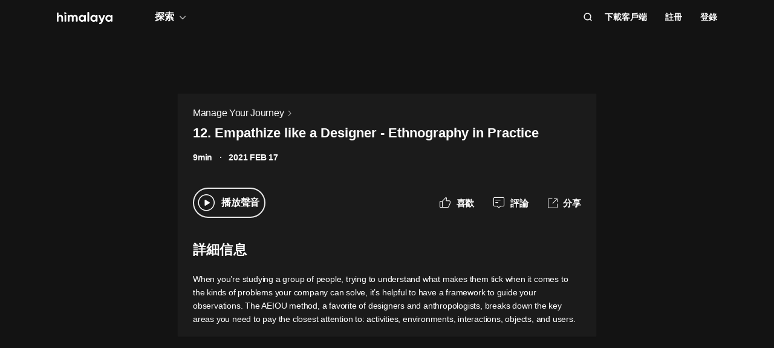

--- FILE ---
content_type: text/css
request_url: https://s3uat.himalaya.com/hmly-static/hmly-next-static/2.53.4/yx_public/_next/static/css/046b22b4901b335e565c.css
body_size: 17113
content:
@charset "UTF-8";
/*! normalize.css v8.0.1 | MIT License | github.com/necolas/normalize.css */html{line-height:1.15;-webkit-text-size-adjust:100%;-webkit-font-smoothing:antialiased;-moz-osx-font-smoothing:grayscale;-ms-text-size-adjust:100%}body{margin:0}main{display:block}h1{font-size:2em;margin:.67em 0}hr{box-sizing:content-box;height:0;overflow:visible}pre{font-family:monospace,monospace;font-size:1em;white-space:pre-wrap}a{background-color:transparent}abbr[title]{border-bottom:none;text-decoration:underline;-webkit-text-decoration:underline dotted;text-decoration:underline dotted}b,strong{font-weight:bolder}code,kbd,samp{font-family:monospace,monospace;font-size:1em}small{font-size:80%}sub,sup{font-size:75%;line-height:0;position:relative;vertical-align:baseline}sub{bottom:-.25em}sup{top:-.5em}img{border-style:none}button,input,optgroup,select,textarea{font-family:inherit;font-size:100%;line-height:1.15;margin:0}button,input{overflow:visible}button,select{text-transform:none}[type=button],[type=reset],[type=submit],button{-webkit-appearance:button}[type=button]::-moz-focus-inner,[type=reset]::-moz-focus-inner,[type=submit]::-moz-focus-inner,button::-moz-focus-inner{border-style:none;padding:0}[type=button]:-moz-focusring,[type=reset]:-moz-focusring,[type=submit]:-moz-focusring,button:-moz-focusring{outline:1px dotted ButtonText}fieldset{padding:.35em .75em .625em}legend{box-sizing:border-box;color:inherit;display:table;max-width:100%;padding:0;white-space:normal}progress{vertical-align:baseline}textarea{overflow:auto}[type=checkbox],[type=radio]{box-sizing:border-box;padding:0}[type=number]::-webkit-inner-spin-button,[type=number]::-webkit-outer-spin-button{height:auto}[type=search]{-webkit-appearance:textfield;outline-offset:-2px}[type=search]::-webkit-search-decoration{-webkit-appearance:none}::-webkit-file-upload-button{-webkit-appearance:button;font:inherit}details{display:block}summary{display:list-item}template{display:none}[hidden]{display:none}a{color:inherit;text-decoration:none;outline:none;-webkit-tap-highlight-color:rgba(0,0,0,0)}ol,ul{list-style-type:none}button,input{outline:none}input::-webkit-input-placeholder,textarea::-webkit-input-placeholder{color:#9b9b9b;font-weight:500;font-size:12px}button{border:none;outline:none}*,:after,:before{box-sizing:border-box;margin:0;padding:0;-webkit-tap-highlight-color:transparent}.hmly-fl{float:left}.hmly-fr{float:right}.hmly-db{display:block}.hmly-w100{width:100%}.hmly-dn{display:none}.hmly-dib{display:inline-block}.hmly-tc{text-align:center}.hmly-tl{text-align:left}.hmly-tr{text-align:right}.hmly-img-responsive{display:block;max-width:100%;height:auto}.hmly-clearfix:after,.hmly-clearfix:before{display:block;clear:both;height:0;visibility:hidden;content:""}.hmly-overflow{position:fixed;width:100%;overflow:hidden}.hmly-ellipsis-1{width:100%;-webkit-line-clamp:1}.hmly-ellipsis-1,.hmly-ellipsis-2{display:-webkit-box;overflow:hidden;text-overflow:ellipsis;-webkit-box-orient:vertical}.hmly-ellipsis-2{-webkit-line-clamp:2}.hmly-ellipsis-3{display:-webkit-box;overflow:hidden;text-overflow:ellipsis;-webkit-line-clamp:3;-webkit-box-orient:vertical}.hmly-flex-c{display:flex;align-items:center;justify-content:center}.hmly-speed{-ms-perspective:1000;perspective:1000}.hmly-speed,.hmly-transitionfix{transform:translateZ(0);backface-visibility:hidden}html,html[lang=en]{font-family:-apple-system,BlinkMacSystemFont,Segoe UI,Roboto,Oxygen,Ubuntu,Cantarell,Helvetica Neue,sans-serif}html[lang=ja]{font-family:Hiragino Kaku Gothic Pro,ヒラギノ角ゴ Pro W3,メイリオ,Meiryo,Osaka,ＭＳ Ｐゴシック,Arial,sans-serif}.hmly-dark,body.dark,html{background-color:#131313}.hmly-deep_dark{background-color:#000}.hmly-page-layout{width:1092px;margin:0 auto}.page-layout-1240{width:1240px;margin:0 auto}.hmly-email-link{color:#007bd9;text-decoration:underline}.hmly-paypal-btn-hidden{display:none!important}.hmly-text{background-image:linear-gradient(90deg,#f5d5ba 0,#c8e9fb)}.hmly-text,.hmly-text-v{-webkit-background-clip:text;-webkit-text-fill-color:transparent}.hmly-text-v{background-image:linear-gradient(180deg,#dfc59e 0,#fff7ec)}.hmly-radius{transform:translateZ(0);backface-visibility:hidden}:root{--zIndex-10:10;--zIndex-50:50;--zIndex-100:100;--zIndex-200:200;--zIndex-1000:1000}.cat-drawer.cat-drawer{z-index:7999}.plyr{height:100%}.player .plyr__control--overlaid{padding:calc(var(--plyr-control-spacing, 10px)*2.2);background:transparent!important;border:1px solid hsla(0,0%,100%,.5)!important}.player .plyr__control svg{width:var(--plyr-control-icon-size,24px);height:var(--plyr-control-icon-size,24px)}.imgLoader img{position:absolute;top:0;left:0;width:100%;height:100%;-o-object-fit:cover;object-fit:cover;opacity:0;transition:opacity .5s linear}.imgLoader img.loaded{opacity:1}#editor.ql-container{font-family:-apple-system,BlinkMacSystemFont,Segoe UI,Roboto,Oxygen,Ubuntu,Cantarell,Open Sans,Helvetica Neue,sans-serif}canvas{vertical-align:top}.hmly-player-slideUp{bottom:60px!important}.hi-slider .slider-rail{background-color:hsla(0,0%,100%,.1)!important}.hi-slider .slider-track{background-color:#fff!important}.rich-text-g{color:#fff;font-size:18px}.rich-text-g h4{font-weight:700!important;font-size:20px!important}.rich-text-g ol,.rich-text-g p,.rich-text-g ul{line-height:26px}.rich-text-g ul{padding-left:20px;list-style-type:disc}.rich-text-g ol{padding-left:20px;list-style-type:decimal}.rich-text-g a{text-decoration:underline}.rich-text-g img{max-width:100%}.rich-text-g.rich-text-dark{color:#737373}.rich-text-g-m{color:#fff;font-size:14px}.rich-text-g-m h4{font-weight:700!important;font-size:16px!important}.rich-text-g-m ol,.rich-text-g-m p,.rich-text-g-m ul{line-height:20px}.rich-text-g-m ul{padding-left:20px;list-style-type:disc}.rich-text-g-m ol{padding-left:20px;list-style-type:decimal}.rich-text-g-m a{text-decoration:underline}.rich-text-g-m img{max-width:100%}.rich-text-g-m.rich-text-dark{color:#737373}.cat-avatar{position:relative;display:inline-block;overflow:hidden;color:#fff;white-space:nowrap;text-align:center;vertical-align:middle;background:#ccc;width:32px;height:32px;line-height:32px}.cat-avatar-image{background:transparent}.cat-avatar-string{position:absolute;left:50%;transform-origin:0 center}.cat-avatar-circle{border-radius:50%}.cat-avatar-lg{width:40px;height:40px;line-height:40px}.cat-avatar-sm{width:24px;height:24px;line-height:24px}.cat-avatar-square{border-radius:4px}.cat-avatar>img{display:block;width:100%;height:100%}.cat-button{display:inline-flex;justify-content:center;align-items:center;outline:none;cursor:pointer;font-size:14px;border-radius:6px;border:0;color:#fff;height:44px;min-width:40px;line-height:20px;font-weight:600;background:#f44;text-decoration:none;padding:12px 24px}.cat-button--primary:hover{background-color:#ff6969}.cat-button--primary-disabled{cursor:not-allowed;opacity:.3}.cat-button--dark{color:#dcdcdc;border:1px solid #dcdcdc;background-color:#131313}.cat-button--dark-disabled{cursor:not-allowed;opacity:.3}.cat-button--dark:hover{color:#fff;border:1px solid #fff}.cat-button--light{color:#131313;border:1px solid #fff;background-color:#fff}.cat-button--light-disabled{cursor:not-allowed;opacity:.3}.cat-button--light:hover{background:linear-gradient(111.75deg,#c8e9fb,#f5d5ba)}.cat-button--lg{font-size:16px;padding:14px;height:48px}.cat-button--padding-md{padding:0 20px}.cat-button--padding-lg{padding:0 28px}.cat-button--300{font-weight:300}.cat-button--400{font-weight:400}.cat-button--500{font-weight:500}.cat-button--600{font-weight:600}.cat-button--700{font-weight:700}.cat-button--round.cat-button--md{border-radius:24px}.cat-button--round.cat-button--lg{border-radius:28px}.cat-button--block{display:block;width:100%}.cat-button__loading{display:inline-block;content:"";height:18px;width:18px;border:2px solid;border-bottom:2px dashed transparent;border-radius:100%;animation:rotator 1s linear infinite}.cat-button__text{display:inline-flex;align-items:center}.cat-dragger__item{cursor:pointer}.cat-dragger__item--dragging{box-shadow:0 2px 8px 0 rgba(74,74,74,.3)}@font-face{font-family:cat-iconfont;src:url(https://at.alicdn.com/t/font_2641010_xgu2q7o3gi.woff2?t=1634710605896) format("woff2"),url(https://at.alicdn.com/t/font_2641010_xgu2q7o3gi.woff?t=1634710605896) format("woff"),url(https://at.alicdn.com/t/font_2641010_xgu2q7o3gi.ttf?t=1634710605896) format("truetype"),url(https://at.alicdn.com/t/font_2641010_xgu2q7o3gi.svg?t=1634710605896#iconfont) format("svg")}.cat-icon{font-family:cat-iconfont!important;font-size:16px;font-style:normal;-webkit-font-smoothing:antialiased;-moz-osx-font-smoothing:grayscale}.cat-icon-package:before{content:"\e657"}.cat-icon-ios:before{content:"\e656"}.cat-icon-android:before{content:"\e655"}.cat-icon-book:before{content:"\e653"}.cat-icon-cheap:before{content:"\e64d"}.cat-icon-sound:before{content:"\e610"}.cat-icon-new:before{content:"\e650"}.cat-icon-copy:before{content:"\e64c"}.cat-icon-add:before{content:"\e638"}.cat-icon-wheat-left:before{content:"\e600"}.cat-icon-wheat-right:before{content:"\e60a"}.cat-icon-filter:before{content:"\e654"}.cat-icon-episode:before{content:"\e614"}.cat-icon-down:before{content:"\e615"}.cat-icon-inspiration:before{content:"\e616"}.cat-icon-account:before{content:"\e617"}.cat-icon-disc:before{content:"\e618"}.cat-icon-more:before{content:"\e619"}.cat-icon-merchandise:before{content:"\e61a"}.cat-icon-pause-1:before{content:"\e61b"}.cat-icon-every-day:before{content:"\e61d"}.cat-icon-liked:before{content:"\e61e"}.cat-icon-left:before{content:"\e61f"}.cat-icon-forward:before{content:"\e620"}.cat-icon-like:before{content:"\e621"}.cat-icon-income:before{content:"\e622"}.cat-icon-loop-list:before{content:"\e624"}.cat-icon-loop-single:before{content:"\e625"}.cat-icon-play:before{content:"\e626"}.cat-icon-like2:before{content:"\e627"}.cat-icon-lock2:before{content:"\e628"}.cat-icon-invisible:before{content:"\e629"}.cat-icon-lock:before{content:"\e62a"}.cat-icon-radiobox2:before{content:"\e62b"}.cat-icon-link:before{content:"\e62c"}.cat-icon-search:before{content:"\e62d"}.cat-icon-people:before{content:"\e62e"}.cat-icon-pause:before{content:"\e62f"}.cat-icon-right:before{content:"\e630"}.cat-icon-play2:before{content:"\e631"}.cat-icon-mail:before{content:"\e632"}.cat-icon-player-prev:before{content:"\e633"}.cat-icon-player-next:before{content:"\e634"}.cat-icon-playlist:before{content:"\e635"}.cat-icon-stats:before{content:"\e636"}.cat-icon-shuffle:before{content:"\e637"}.cat-icon-sort-down:before{content:"\e639"}.cat-icon-star:before{content:"\e63a"}.cat-icon-visible:before{content:"\e63b"}.cat-icon-share:before{content:"\e63c"}.cat-icon-unlock:before{content:"\e63d"}.cat-icon-sort-up:before{content:"\e63e"}.cat-icon-menu:before{content:"\e63f"}.cat-icon-success:before{content:"\e640"}.cat-icon-radiobox:before{content:"\e641"}.cat-icon-warning:before{content:"\e642"}.cat-icon-quote:before{content:"\e643"}.cat-icon-upload:before{content:"\e644"}.cat-icon-up:before{content:"\e645"}.cat-icon-stories:before{content:"\e646"}.cat-icon-volume-muted:before{content:"\e647"}.cat-icon-success2:before{content:"\e648"}.cat-icon-enter:before{content:"\e649"}.cat-icon-volume-low:before{content:"\e64a"}.cat-icon-setting:before{content:"\e64b"}.cat-icon-volume-high:before{content:"\e64e"}.cat-icon-shift:before{content:"\e64f"}.cat-icon-question:before{content:"\e651"}.cat-icon-guarantee:before{content:"\e652"}.cat-icon-camera:before{content:"\e601"}.cat-icon-backward:before{content:"\e602"}.cat-icon-close2:before{content:"\e603"}.cat-icon-close:before{content:"\e604"}.cat-icon-drag-mouse:before{content:"\e605"}.cat-icon-dashboard:before{content:"\e606"}.cat-icon-download:before{content:"\e607"}.cat-icon-admin:before{content:"\e608"}.cat-icon-comment:before{content:"\e609"}.cat-icon-delete:before{content:"\e60b"}.cat-icon-checkbox:before{content:"\e60c"}.cat-icon-channel:before{content:"\e60d"}.cat-icon-analytics:before{content:"\e60e"}.cat-icon-edit:before{content:"\e60f"}.cat-icon-add-playlist:before{content:"\e611"}@keyframes flyout{0%{font-size:16px;color:#bcbcbc;background-color:transparent;transform:translateY(-50%);top:50%}to{font-size:12px;color:#4a4a4a;background-color:#fff;transform:translate(0);top:-15%}}@keyframes flyin{0%{font-size:12px;color:#4a4a4a;background-color:#fff;transform:translate(0);top:-15%}to{font-size:16px;color:#bcbcbc;background-color:transparent;transform:translateY(-50%);top:50%}}.cat-input{display:block;box-sizing:border-box;width:100%;height:100%;font-size:16px;font-weight:400;position:relative;background-color:transparent;color:#4a4a4a;border:0;outline:0}.cat-input:focus{outline:none}.cat-input::-ms-clear,.cat-input::-ms-reveal{display:none}.cat-input::-webkit-credentials-auto-fill-button{visibility:hidden;display:none!important;pointer-events:none;position:absolute;right:0}.cat-input::-webkit-input-placeholder,.cat-input::placeholder{font-size:16px;font-weight:400;line-height:1.5;color:#bcbcbc}.cat-input--disabled{cursor:not-allowed}.cat-input-icon{cursor:pointer;position:absolute;top:50%;transform:translateY(-50%);right:5.5%;color:#4a4a4a;font-size:16px}.cat-input-icon--error{color:#f44}.cat-input-icon--show-clear{font-size:10px}.cat-input-wrapper{display:inline-block;width:100%;position:relative;box-sizing:border-box}.cat-input-wrapper--large{width:400px;height:50px}.cat-input-wrapper--normal{width:300px;height:40px}.cat-input-wrapper--small{width:200px;height:30px}.cat-input-wrapper--box,.cat-input-wrapper--box-pwd{padding-left:20px}.cat-input-wrapper--show-clear,.cat-input-wrapper--show-eye{padding-right:3.5%}.cat-input-wrapper-border{box-sizing:border-box;position:absolute;top:0;left:0;width:100%;height:100%;transition:all .3s;border:1px solid}.cat-input-wrapper-border--line,.cat-input-wrapper-border--line-pwd{border-left:0;border-right:0;border-top:0}.cat-input-wrapper-border--default{color:#eee}.cat-input-wrapper-border--hover{color:#bcbcbc}.cat-input-wrapper-border--active{color:#4a4a4a}.cat-input-wrapper-border--error{color:#f44}.cat-input-wrapper-border--textarea{border-radius:2px}.cat-input-wrapper-border--box,.cat-input-wrapper-border--box-pwd{border-radius:4px}.cat-input-wrapper-placeholder{position:absolute;top:50%;z-index:1;left:0;padding:0;transform:translateY(-50%);font-size:16px;font-weight:400;line-height:1;letter-spacing:.75px;color:#bcbcbc;animation:flyin .2s ease-out forwards}.cat-input-wrapper-placeholder--box,.cat-input-wrapper-placeholder--box-pwd{left:15px;padding:0 5px}.cat-input-wrapper-placeholder--active,.cat-input-wrapper-placeholder--value{animation:flyout .2s ease-out forwards}.cat-input-wrapper-message{display:block;font-size:12px;color:#4a4a4a;font-weight:400;margin-top:8px}.cat-input-wrapper-message--error{color:#f44}.cat-textarea{display:block;box-sizing:border-box;width:100%;height:100%;font-size:16px;font-weight:400;position:relative;padding:10px 15px;z-index:1;background-color:transparent;color:#4a4a4a;border:0;outline:0;resize:none}.cat-textarea:focus{outline:none}.cat-menu{padding:10px 0}.cat-menu ul{list-style:none;padding:0;margin:0}.cat-menu--submenu{color:#4a4a4a;width:100%;height:40px;padding:0 22px 0 45px;line-height:40px;font-size:14px;font-weight:400;font-style:normal;font-stretch:normal;position:relative;cursor:pointer}.cat-menu--submenu:after{position:absolute;top:calc(50% - 5px);left:25px;height:10px;width:10px;content:" ";border-color:#9b9b9b #9b9b9b transparent transparent;border-style:solid;border-width:2px;display:inline-block;transform:rotate(225deg);box-sizing:border-box}.cat-menu__item{color:#4a4a4a;width:100%;height:40px;padding:0 22px;line-height:40px;font-size:14px;font-weight:400;font-style:normal;font-stretch:normal;letter-spacing:normal;text-align:left;box-sizing:border-box;position:relative;cursor:pointer;white-space:nowrap}.cat-menu__item:hover{background-color:#f3f3f3;color:#4a4a4a;font-weight:600}.cat-menu__item--checked{font-weight:700;color:#3a3a3a}.cat-menu__item--disabled{color:#ccc;cursor:not-allowed}.cat-menu-header{width:100%}.cat-menu-header-container{padding:0 22px 10px}.cat-menu-header i{display:block;width:100%;height:1px;background-color:#999}.cat-submenu{height:auto;position:relative}.cat-submenu--inline{height:0;overflow:hidden;padding-left:20px}.cat-submenu--inline--expand{height:auto}.cat-submenu__title{color:#4a4a4a;width:100%;height:40px;padding:0 22px;line-height:40px;font-size:14px;font-weight:400;font-style:normal;font-stretch:normal;letter-spacing:normal;text-align:left;box-sizing:border-box;position:relative;cursor:pointer}.cat-submenu__title:hover{background-color:#f3f3f3;color:#4a4a4a;font-weight:600}.cat-submenu__title--inline:after{position:absolute;top:calc(50% - 8px);right:25px;height:10px;width:10px;content:" ";border-color:#9b9b9b #9b9b9b transparent transparent;border-style:solid;border-width:2px;display:inline-block;transform:rotate(135deg);box-sizing:border-box}.cat-submenu__title--pop:after,.cat-submenu__title--replace:after{position:absolute;top:calc(50% - 5px);right:10px;height:10px;width:10px;content:" ";border-color:#9b9b9b #9b9b9b transparent transparent;border-style:solid;border-width:2px;display:inline-block;transform:rotate(45deg);box-sizing:border-box}.cat-submenu__pop{position:absolute;top:0;z-index:999;border:1px solid #eee;box-sizing:border-box;transform-origin:left center;animation:pageTurning .15s ease-in}.cat-submenu__pop-menu{list-style:none;padding:0;background-color:#fff;box-sizing:border-box}.cat-submenu__title--inline.cat-submenu__title--expand:after{transform:rotate(-45deg)}.cat-message-container{width:100%;height:0;position:fixed;top:10px;left:50%;transform:translateX(-50%);text-align:center;z-index:9999}.cat-message{display:inline-flex;align-items:center;text-align:center;background-color:#fff;padding:12px 20px;font-size:16px;line-height:20px;z-index:9999;border-radius:4px;color:#fff;transition:.3s;margin-bottom:12px}.cat-message-appear{transform:translateY(-100%);opacity:0}.cat-message-appear-active,.cat-message-appear-done,.cat-message-exit{transform:translateY(0);opacity:1}.cat-message-exit-active,.cat-message-exit-done{transform:translateY(-100%);opacity:0}.cat-message__icon{color:#fff;font-size:20px}.cat-message__text{margin-left:8px;padding-bottom:2px}.cat-message--error,.cat-message--success,.cat-message--warn{background-color:#282828}@keyframes loadingAnimation{0%{left:-70%;width:70%}to{left:100%;width:40%}}.cat-modal-container{position:fixed;top:0;right:0;bottom:0;left:0;z-index:8000}.cat-modal-container-appear{opacity:0;visibility:hidden;transition:opacity 225ms cubic-bezier(.4,0,.2,1)}.cat-modal-container-appear-active,.cat-modal-container-appear-done{opacity:1;visibility:visible;transition:opacity 225ms cubic-bezier(.4,0,.2,1)}.cat-modal-container-enter{opacity:0;visibility:hidden;transition:opacity 225ms cubic-bezier(.4,0,.2,1)}.cat-modal-container-enter-active,.cat-modal-container-enter-done{opacity:1;visibility:visible;transition:opacity 225ms cubic-bezier(.4,0,.2,1)}.cat-modal-container-exit{opacity:1;visibility:visible;transition:opacity 195ms cubic-bezier(.4,0,.2,1)}.cat-modal-container-exit-active{opacity:0;visibility:hidden;transition:opacity 195ms cubic-bezier(.4,0,.2,1)}.cat-modal-container-exit-done{display:none}.cat-modal{position:relative;padding:36px 32px 28px;white-space:normal;margin:20px}.cat-modal,.cat-modal__loading-mask{border-radius:8px;background-color:#282828}.cat-modal__loading-mask{opacity:0;visibility:hidden;transition:opacity .3s;position:absolute;left:0;top:0;right:0;bottom:0;cursor:not-allowed}.cat-modal__loading-mask--show{opacity:1;visibility:visible}.cat-modal__loading-bar{opacity:0;visibility:hidden;transition:opacity .3s;position:absolute;top:0;left:0;right:0;height:4px;border-radius:8px 8px 0 0;background-color:#282828;overflow:hidden}.cat-modal__loading-bar--show{opacity:1;visibility:visible}.cat-modal__loading-bar-inner{border-radius:2;position:absolute;height:100%;width:30%;background-color:#f44;left:0}.cat-modal__loading-bar-inner--animation{animation:loadingAnimation .8s linear infinite}.cat-modal__modal-wrapper{position:fixed;top:0;right:0;bottom:0;left:0;display:flex;justify-content:center;align-items:center;overflow:auto}.cat-modal__modal-top{bottom:auto}.cat-modal__modal-bottom{top:auto}.cat-modal__modal-left{right:auto}.cat-modal__modal-right{left:auto}.cat-modal-container-appear .cat-modal{opacity:0;visibility:hidden}.cat-modal-container-appear-active .cat-modal,.cat-modal-container-appear-done .cat-modal{opacity:1;visibility:visible}.cat-modal-container-enter .cat-modal{opacity:0;visibility:hidden}.cat-modal-container-enter-active .cat-modal,.cat-modal-container-enter-done .cat-modal,.cat-modal-container-exit .cat-modal{opacity:1;visibility:visible}.cat-modal-container-exit-active .cat-modal{opacity:0;visibility:hidden}.cat-modal-container-exit-done .cat-modal{display:none}.cat-modal-container-appear .cat-modal__mask{opacity:0;visibility:hidden}.cat-modal-container-appear-active .cat-modal__mask,.cat-modal-container-appear-done .cat-modal__mask{opacity:1;visibility:visible}.cat-modal-container-enter .cat-modal__mask{opacity:0;visibility:hidden}.cat-modal-container-enter-active .cat-modal__mask,.cat-modal-container-enter-done .cat-modal__mask,.cat-modal-container-exit .cat-modal__mask{opacity:1;visibility:visible}.cat-modal-container-exit-active .cat-modal__mask{opacity:0;visibility:hidden}.cat-modal-container-exit-done .cat-modal__mask{display:none}.cat-modal__mask{position:absolute;top:0;right:0;left:0;bottom:0;background-color:rgba(0,0,0,.6);transition:.3s}.cat-modal__header{font-size:20px;line-height:1.6;font-weight:700;color:#fff;margin-bottom:12px}.cat-modal__body{font-size:16px;color:#737373}.cat-modal__footer{text-align:right}.cat-modal__footer-button-container{margin-top:24px}.cat-modal__footer-confirm{margin-left:24px}.cat-modal__close{position:absolute;top:13px;right:13px;line-height:1;width:30px;height:30px;display:inline-flex;justify-content:center;align-items:center;cursor:pointer}.cat-modal__close.left{right:auto;left:13px}.cat-modal__close .cat-icon{font-size:24px;cursor:pointer;color:#737373}.cat-pagination{overflow:hidden;line-height:20px}.cat-pagination__item{-webkit-user-select:none;-moz-user-select:none;user-select:none;float:left;height:30px;line-height:20px;font-size:14px;color:#737373;min-width:30px;padding:5px;margin:5px;border-radius:6px;text-align:center;background-color:#282828;cursor:pointer;font-weight:500}.cat-pagination__item:hover{color:#fff;background-color:#444}.cat-pagination__item--no-hover{background-color:transparent}.cat-pagination__item--no-hover:hover{color:#282828;background-color:transparent}.cat-pagination__item--active{color:#fff}.cat-pagination__next,.cat-pagination__prev{float:left;font-size:12px;cursor:pointer}.cat-pagination__next--disabled,.cat-pagination__prev--disabled{cursor:not-allowed}.cat-pagination__left,.cat-pagination__right{font-size:12px;height:12px;line-height:12px}.cat-pagination.night:hover{color:#fff}.cat-pagination.night .cat-pagination__item--no-hover:hover{color:#fff}.cat-pagination__small .cat-pagination__item{height:24px;padding:2px;min-width:24px;font-size:12px;margin:2px}.cat-pagination__small .cat-icon{font-size:10px}@keyframes pageTurning{0%{transform:perspective(200px) rotateX(20deg);opacity:0}50%{transform:perspective(200px) rotateX(10deg);opacity:.5}to{transform:perspective(200px) rotateX(0deg);opacity:1}}@keyframes SlideDown{0%{transform:scaleY(0);opacity:0}50%{transform:scaleY(.7);opacity:.5}to{transform:scaleY(1);opacity:1}}.cat-popover{display:inline-block}.cat-popover__content{z-index:8000}.cat-popover__pop{position:relative;border-radius:4px;background:#fff;font-size:14px;animation:SlideDown .15s ease-in;transform-origin:top center;z-index:9999}.cat-portal__content{display:block}.cat-portal__content--hide{display:none}.cat-radio-wrapper{display:inline-flex;align-items:center;cursor:pointer;overflow:hidden;line-height:28px;color:#282828}.cat-radio-wrapper--disabled{color:#737373;cursor:not-allowed}.cat-radio{position:absolute;left:0;top:0;bottom:0;right:0;z-index:1;opacity:0;padding:0;box-sizing:border-box;cursor:pointer}.cat-radio__inner-wrapper{position:relative}.cat-radio__inner{position:relative;top:0;left:0;display:block;width:16px;height:16px;border-radius:50%;transition:all .3s;box-sizing:border-box;background-color:transparent;border-width:1px;border-style:solid}.cat-radio__inner:after{content:"";position:absolute;width:8px;height:8px;left:3px;top:3px;border-radius:50%;display:table;border-top:0;border-left:0;transition:all .1s cubic-bezier(.78,.14,.15,.86);box-sizing:border-box;opacity:0}.cat-radio__inner--checked:after{content:"";position:absolute;width:8px;height:8px;left:3px;top:3px;border-radius:50%;display:table;border-top:0;border-left:0;transition:all .1s cubic-bezier(.78,.14,.15,.86);box-sizing:border-box;background-color:#282828;opacity:1}.cat-radio__inner--disabled{cursor:not-allowed}.cat-radio__inner--disabled:after{content:"";position:absolute;width:8px;height:8px;left:3px;top:3px;border-radius:50%;display:table;border-top:0;border-left:0;transition:all .1s cubic-bezier(.78,.14,.15,.86);box-sizing:border-box;background-color:#737373}.cat-radio__inner--primary{border-color:#f44}.cat-radio__inner--primary:after{background-color:#f44}.cat-radio__inner--normal{border-color:#9faebc}.cat-radio__inner--normal:after{background-color:#9faebc}.cat-radio__inner--checked--primary{border-color:#f44}.cat-radio__inner--checked--primary:after{background-color:#f44}.cat-radio__inner--checked--normal{border-color:#9faebc}.cat-radio__inner--checked--normal:after{background-color:#9faebc}.cat-radio__inner--size--large{width:24px;height:24px}.cat-radio__inner--size--large:after{width:14px;height:14px;left:4px;top:4px}.cat-radio__inner--size--middle{width:20px;height:20px}.cat-radio__inner--size--middle:after{width:12px;height:12px;left:3px;top:3px}.cat-radio__inner--weight--bold--middle{border-width:2px}.cat-radio__inner--weight--bold--middle:after{width:12px;height:12px;left:2px;top:2px}.cat-radio__inner--weight--bold--large{border-width:2px}.cat-radio__inner--weight--bold--large:after{width:12px;height:12px;left:4px;top:4px}.cat-radio__label{margin:0 12px;cursor:pointer;box-sizing:border-box;vertical-align:middle}.cat-radio__label--disabled{color:#737373;cursor:not-allowed}.cat-slider{position:relative;right:0;height:14px;line-height:10px;padding:5px 0;width:100%;border-radius:6px;touch-action:none;-webkit-user-select:none;-moz-user-select:none;user-select:none;cursor:pointer}.cat-slider .slider-rail{position:absolute;width:100%;height:4px;border-radius:4px;background-color:#e9e9e9}.cat-slider .slider-track{position:absolute;width:0;left:0;height:4px;border-top-left-radius:4px;border-bottom-left-radius:4px;background-color:#ff3737}.cat-slider .slider-handle-wrap{position:absolute;left:5px;width:calc(100% - 10px)}@media (max-width:767px){.cat-slider .slider-handle-wrap{left:6px;width:calc(100% - 12px)}}.cat-slider .slider-handle{position:absolute;margin-left:-5px;margin-top:-3px;background-color:transparent;touch-action:pan-x;cursor:pointer;transition:all .1s ease}.cat-slider .slider-handle .circle{width:10px;height:10px;border-radius:50%;background-color:#ff3737;border:none}@media (max-width:767px){.cat-slider .slider-handle{margin-left:-10px;margin-top:-8px;width:20px;height:20px}.cat-slider .slider-handle .circle{width:12px;height:12px;position:absolute;top:50%;left:50%;transform:translate(-50%,-50%)}}.cat-slider.cat-slider-inside .slider-handle,.cat-slider.dragging .slider-handle{transition:none!important}.cat-slider.cat-slider-volume .slider-rail{border-radius:2px;background-color:#fff}.cat-slider.cat-slider-volume .slider-rail.volume_0{background-color:#9e9e9e}.cat-slider.cat-slider-volume .slider-track{border-radius:2px;background-color:#9e9e9e}.cat-slider.cat-slider-volume:hover.volume_1 .slider-track{background-color:rgba(83,118,130,.33)}.cat-slider.cat-slider-volume:hover.volume_2 .slider-track{background-color:rgba(83,118,130,.66)}.cat-slider.cat-slider-volume:hover.volume_3 .slider-track{background-color:#537682}.cat-slider.cat-slider-volume .slider-handle{margin-top:-4px}.cat-slider.cat-slider-volume .slider-handle .circle{width:12px;height:12px;border:none;box-shadow:0 1px 4px 0 rgba(0,0,0,.5);background-color:#fff}.cat-steps{box-sizing:border-box;margin:0;padding:0;list-style:none;font-size:14px;width:100%;display:flex;flex-direction:row;flex-wrap:nowrap;justify-content:space-between}.cat-steps__step{flex:auto;width:100%;position:relative;display:inline-block;vertical-align:top;overflow:hidden;white-space:nowrap}.cat-steps__step+.cat-steps__step{margin-left:10px}.cat-steps__step>*{display:inline-block;vertical-align:top}.cat-steps__step:last-of-type{width:auto;flex:none}.cat-steps__step-icon{color:#bcbcbc;border:2px solid #bcbcbc;width:32px;height:32px;line-height:32px;text-align:center;border-radius:32px;font-size:16px;margin-right:8px;background-color:transparent}.cat-steps__step-icon-active{border-color:#f44;color:#f44}.cat-steps__step-icon-current{border-color:#f44;color:#fff;background-color:#f44}.cat-steps__step-icon-index{font-size:16px}.cat-steps__step-content{position:relative}.cat-steps__step-content-title{font-size:16px;color:#bcbcbc;display:inline-block;position:relative;line-height:32px;min-height:9px}.cat-steps__step-content-title:after{content:"";height:2px;width:9999px;background-color:#eee;display:block;position:absolute;top:50%;transform:translateY(-50%);left:120%}.cat-steps__step-content-title-active{color:#4a4a4a}.cat-steps__step-content-title-active:after{background-color:#f44}.cat-steps__step-content-title-current{color:#4a4a4a;font-weight:600}.cat-steps__step-content__step-description{max-width:140px;color:#bcbcbc;font-weight:500}.cat-steps__step-content__step-description-current,.cat-table{color:#4a4a4a}.cat-table{margin:0;padding:0;list-style:none;position:relative;clear:both;box-sizing:border-box;font-size:12px}.cat-table__table{width:100%;border-collapse:collapse}.cat-table__pagination{margin:30px auto;text-align:center}.cat-table__row{text-align:left}.cat-table__row:hover{background-color:hsla(0,0%,93.3%,.3)}.cat-table__row--left{text-align:left}.cat-table__row--center{text-align:center}.cat-table__row--right{text-align:right}.cat-table__row--draggable{cursor:move}.cat-table__col{position:relative;vertical-align:middle;border-bottom:1px solid #e1e6f0;padding:20px 10px;line-height:22px;word-break:break-all;font-size:14px;font-weight:600;color:#4a4a4a}.cat-table__empty-td{text-align:center;padding:32px 0}.cat-table__loading{position:absolute;top:0;right:0;bottom:0;transition:.3s;left:0}.cat-table__loading--hide{visibility:hidden;opacity:0}.cat-table__loading-mask{position:absolute;top:0;right:0;bottom:0;left:0;transition:.3s;background-color:#fff;opacity:.8}.cat-table__loading-mask--hide{visibility:hidden;opacity:0}.cat-table__loading-inner{position:absolute;left:50%;top:50%;transform:translate(-50%,-50%)}.cat-table__header--left{text-align:left}.cat-table__header--right{text-align:right}.cat-table__header--center{text-align:center}.cat-table__header--justify{text-align:justify}.cat-table__header-th{position:relative;vertical-align:middle;border-bottom:1px solid #e1e6f0;padding:10px;line-height:22px;word-break:break-all;color:#9b9b9b;font-size:12px;font-weight:600}.cat-table__header-filter-menu{padding:10px}.cat-table__header-filter-icon{cursor:pointer;margin-left:5px;vertical-align:middle;color:#9b9b9b}.cat-table__header-filter-icon--active{color:#4a4a4a}.cat-tabs__nav-wrapper{border-bottom:1px solid #eee;margin-bottom:20px}.cat-tabs__nav{position:relative;display:inline-block;box-sizing:border-box;height:100%;padding:12px 0;text-decoration:none;cursor:pointer;transition:color .3s cubic-bezier(.645,.045,.355,1);font-size:18px;color:#4a4a4a}.cat-tabs__nav--active{font-weight:700}.cat-tabs__nav--active:before{position:absolute;left:0;bottom:0;content:"";width:40px;height:3px;background-color:#f44}.cat-tabs__nav+.cat-tabs__nav{margin-left:40px}.cat-tabs__nav-link{position:relative;display:inline-block;box-sizing:border-box;height:100%;text-decoration:none;cursor:pointer;transition:color .3s cubic-bezier(.645,.045,.355,1);font-size:18px;color:#4a4a4a;padding:0}.cat-tabs__nav-link--active{font-weight:700}.cat-tabs__nav-link--active:before{position:absolute;left:0;bottom:0;content:"";width:40px;height:3px;background-color:#f44}.cat-tabs__nav-link+.cat-tabs__nav-link{margin-left:40px}.cat-tabs__nav-link>*{display:inline-block;padding:12px 0}.cat-tabs__content{display:none}.cat-tabs__content--active{display:block}.cat-tabs__navs{display:inline-block}.cat-tabs__extra-content{float:right}.dark-cat-tabs__nav-wrapper{background-color:#1c1c1c;padding-left:40px;border-bottom:1px solid hsla(0,0%,100%,.2)}.dark-cat-tabs__nav{position:relative;display:inline-block;box-sizing:border-box;height:80px;line-height:80px;text-decoration:none;cursor:pointer;transition:color .15s cubic-bezier(.645,.045,.355,1);font-size:21px;font-weight:400;color:#8d8d91}@media (max-width:767px){.dark-cat-tabs__nav{height:60px;line-height:60px;font-size:16px;letter-spacing:-.2px}}.dark-cat-tabs__nav--active{color:#fff;font-weight:600}.dark-cat-tabs__nav--active:before{position:absolute;left:0;bottom:0;content:"";width:40px;height:3px;background-color:#f44}.dark-cat-tabs__nav+.dark-cat-tabs__nav{margin-left:45px}.dark-cat-tabs__nav-link{position:relative;display:inline-block;box-sizing:border-box;height:100%;text-decoration:none;cursor:pointer;transition:color .3s cubic-bezier(.645,.045,.355,1);font-size:18px;color:#4a4a4a;padding:0}.dark-cat-tabs__nav-link--active{font-weight:700}.dark-cat-tabs__nav-link--active:before{position:absolute;left:0;bottom:0;content:"";width:40px;height:3px;background-color:#f44}.dark-cat-tabs__nav-link+.dark-cat-tabs__nav-link{margin-left:40px}.dark-cat-tabs__nav-link>*{display:inline-block;padding:12px 0}.dark-cat-tabs__content{display:none}.dark-cat-tabs__content--active{display:block}.dark-cat-tabs__navs{display:inline-block}.dark-cat-tabs__extra-content{float:right}.cat-tag{display:inline-block;border-radius:4px;padding:0 4px;font-size:12px;line-height:18px;color:#4b4c4d;border:1px solid #abafb3;background-color:#fff}.cat-tooltip__content--top{transition:.3s}.cat-tooltip__content--top-appear{opacity:0;transform:translateY(4px)}.cat-tooltip__content--top-appear-active,.cat-tooltip__content--top-appear-done{opacity:1;transform:translateY(0)}.cat-tooltip__content--top-enter{opacity:0;transform:translateY(4px)}.cat-tooltip__content--top-enter-active,.cat-tooltip__content--top-enter-done,.cat-tooltip__content--top-exit{opacity:1;transform:translateY(0)}.cat-tooltip__content--top-exit-active,.cat-tooltip__content--top-exit-done{opacity:0;transform:translateY(4px)}.cat-tooltip__content--topLeft{transition:.3s}.cat-tooltip__content--topLeft-appear{opacity:0;transform:translateY(4px)}.cat-tooltip__content--topLeft-appear-active,.cat-tooltip__content--topLeft-appear-done{opacity:1;transform:translateY(0)}.cat-tooltip__content--topLeft-enter{opacity:0;transform:translateY(4px)}.cat-tooltip__content--topLeft-enter-active,.cat-tooltip__content--topLeft-enter-done,.cat-tooltip__content--topLeft-exit{opacity:1;transform:translateY(0)}.cat-tooltip__content--topLeft-exit-active,.cat-tooltip__content--topLeft-exit-done{opacity:0;transform:translateY(4px)}.cat-tooltip__content--topRight{transition:.3s}.cat-tooltip__content--topRight-appear{opacity:0;transform:translateY(4px)}.cat-tooltip__content--topRight-appear-active,.cat-tooltip__content--topRight-appear-done{opacity:1;transform:translateY(0)}.cat-tooltip__content--topRight-enter{opacity:0;transform:translateY(4px)}.cat-tooltip__content--topRight-enter-active,.cat-tooltip__content--topRight-enter-done,.cat-tooltip__content--topRight-exit{opacity:1;transform:translateY(0)}.cat-tooltip__content--topRight-exit-active,.cat-tooltip__content--topRight-exit-done{opacity:0;transform:translateY(4px)}.cat-tooltip__content--right{transition:.3s}.cat-tooltip__content--right-appear{opacity:0;transform:translateX(-4px)}.cat-tooltip__content--right-appear-active,.cat-tooltip__content--right-appear-done{opacity:1;transform:translateX(0)}.cat-tooltip__content--right-enter{opacity:0;transform:translateX(-4px)}.cat-tooltip__content--right-enter-active,.cat-tooltip__content--right-enter-done,.cat-tooltip__content--right-exit{opacity:1;transform:translateX(0)}.cat-tooltip__content--right-exit-active,.cat-tooltip__content--right-exit-done{opacity:0;transform:translateX(-4px)}.cat-tooltip__content--rightTop{transition:.3s}.cat-tooltip__content--rightTop-appear{opacity:0;transform:translateX(-4px)}.cat-tooltip__content--rightTop-appear-active,.cat-tooltip__content--rightTop-appear-done{opacity:1;transform:translateX(0)}.cat-tooltip__content--rightTop-enter{opacity:0;transform:translateX(-4px)}.cat-tooltip__content--rightTop-enter-active,.cat-tooltip__content--rightTop-enter-done,.cat-tooltip__content--rightTop-exit{opacity:1;transform:translateX(0)}.cat-tooltip__content--rightTop-exit-active,.cat-tooltip__content--rightTop-exit-done{opacity:0;transform:translateX(-4px)}.cat-tooltip__content--rightBottom{transition:.3s}.cat-tooltip__content--rightBottom-appear{opacity:0;transform:translateX(-4px)}.cat-tooltip__content--rightBottom-appear-active,.cat-tooltip__content--rightBottom-appear-done{opacity:1;transform:translateX(0)}.cat-tooltip__content--rightBottom-enter{opacity:0;transform:translateX(-4px)}.cat-tooltip__content--rightBottom-enter-active,.cat-tooltip__content--rightBottom-enter-done,.cat-tooltip__content--rightBottom-exit{opacity:1;transform:translateX(0)}.cat-tooltip__content--rightBottom-exit-active,.cat-tooltip__content--rightBottom-exit-done{opacity:0;transform:translateX(-4px)}.cat-tooltip__content--bottom{transition:.3s}.cat-tooltip__content--bottom-appear{opacity:0;transform:translateY(-4px)}.cat-tooltip__content--bottom-appear-active,.cat-tooltip__content--bottom-appear-done{opacity:1;transform:translateY(0)}.cat-tooltip__content--bottom-enter{opacity:0;transform:translateY(-4px)}.cat-tooltip__content--bottom-enter-active,.cat-tooltip__content--bottom-enter-done,.cat-tooltip__content--bottom-exit{opacity:1;transform:translateY(0)}.cat-tooltip__content--bottom-exit-active,.cat-tooltip__content--bottom-exit-done{opacity:0;transform:translateY(-4px)}.cat-tooltip__content--bottomLeft{transition:.3s}.cat-tooltip__content--bottomLeft-appear{opacity:0;transform:translateY(-4px)}.cat-tooltip__content--bottomLeft-appear-active,.cat-tooltip__content--bottomLeft-appear-done{opacity:1;transform:translateY(0)}.cat-tooltip__content--bottomLeft-enter{opacity:0;transform:translateY(-4px)}.cat-tooltip__content--bottomLeft-enter-active,.cat-tooltip__content--bottomLeft-enter-done,.cat-tooltip__content--bottomLeft-exit{opacity:1;transform:translateY(0)}.cat-tooltip__content--bottomLeft-exit-active,.cat-tooltip__content--bottomLeft-exit-done{opacity:0;transform:translateY(-4px)}.cat-tooltip__content--bottomRight{transition:.3s}.cat-tooltip__content--bottomRight-appear{opacity:0;transform:translateY(-4px)}.cat-tooltip__content--bottomRight-appear-active,.cat-tooltip__content--bottomRight-appear-done{opacity:1;transform:translateY(0)}.cat-tooltip__content--bottomRight-enter{opacity:0;transform:translateY(-4px)}.cat-tooltip__content--bottomRight-enter-active,.cat-tooltip__content--bottomRight-enter-done,.cat-tooltip__content--bottomRight-exit{opacity:1;transform:translateY(0)}.cat-tooltip__content--bottomRight-exit-active,.cat-tooltip__content--bottomRight-exit-done{opacity:0;transform:translateY(-4px)}.cat-tooltip__content--left{transition:.3s}.cat-tooltip__content--left-appear{opacity:0;transform:translateX(4px)}.cat-tooltip__content--left-appear-active,.cat-tooltip__content--left-appear-done{opacity:1;transform:translateX(0)}.cat-tooltip__content--left-enter{opacity:0;transform:translateX(4px)}.cat-tooltip__content--left-enter-active,.cat-tooltip__content--left-enter-done,.cat-tooltip__content--left-exit{opacity:1;transform:translateX(0)}.cat-tooltip__content--left-exit-active,.cat-tooltip__content--left-exit-done{opacity:0;transform:translateX(4px)}.cat-tooltip__content--leftTop{transition:.3s}.cat-tooltip__content--leftTop-appear{opacity:0;transform:translateX(4px)}.cat-tooltip__content--leftTop-appear-active,.cat-tooltip__content--leftTop-appear-done{opacity:1;transform:translateX(0)}.cat-tooltip__content--leftTop-enter{opacity:0;transform:translateX(4px)}.cat-tooltip__content--leftTop-enter-active,.cat-tooltip__content--leftTop-enter-done,.cat-tooltip__content--leftTop-exit{opacity:1;transform:translateX(0)}.cat-tooltip__content--leftTop-exit-active,.cat-tooltip__content--leftTop-exit-done{opacity:0;transform:translateX(4px)}.cat-tooltip__content--leftBottom{transition:.3s}.cat-tooltip__content--leftBottom-appear{opacity:0;transform:translateX(4px)}.cat-tooltip__content--leftBottom-appear-active,.cat-tooltip__content--leftBottom-appear-done{opacity:1;transform:translateX(0)}.cat-tooltip__content--leftBottom-enter{opacity:0;transform:translateX(4px)}.cat-tooltip__content--leftBottom-enter-active,.cat-tooltip__content--leftBottom-enter-done,.cat-tooltip__content--leftBottom-exit{opacity:1;transform:translateX(0)}.cat-tooltip__content--leftBottom-exit-active,.cat-tooltip__content--leftBottom-exit-done{opacity:0;transform:translateX(4px)}.cat-tooltip__content--top:after{position:absolute;left:50%;bottom:-6px;transform:translateX(-50%);content:" ";width:0;height:0;border-left:6px solid transparent;border-right:6px solid transparent;border-top:6px solid rgba(0,0,0,.7)}.cat-tooltip__content--topLeft:after{position:absolute;left:25%;bottom:-6px;transform:translateX(-50%);content:" ";width:0;height:0;border-left:6px solid transparent;border-right:6px solid transparent;border-top:6px solid rgba(0,0,0,.7)}.cat-tooltip__content--topRight:after{position:absolute;left:75%;bottom:-6px;transform:translateX(-50%);content:" ";width:0;height:0;border-left:6px solid transparent;border-right:6px solid transparent;border-top:6px solid rgba(0,0,0,.7)}.cat-tooltip__content--right:after{position:absolute;top:50%;left:-6px;transform:translateY(-50%);content:" ";width:0;height:0;border-top:6px solid transparent;border-bottom:6px solid transparent;border-right:6px solid rgba(0,0,0,.7)}.cat-tooltip__content--rightTop:after{position:absolute;top:25%;left:-6px;transform:translateY(-50%);content:" ";width:0;height:0;border-top:6px solid transparent;border-bottom:6px solid transparent;border-right:6px solid rgba(0,0,0,.7)}.cat-tooltip__content--rightBottom:after{position:absolute;top:75%;left:-6px;transform:translateY(-50%);content:" ";width:0;height:0;border-top:6px solid transparent;border-bottom:6px solid transparent;border-right:6px solid rgba(0,0,0,.7)}.cat-tooltip__content--bottom:after{position:absolute;left:50%;top:-6px;transform:translateX(-50%);content:" ";width:0;height:0;border-left:6px solid transparent;border-right:6px solid transparent;border-bottom:6px solid rgba(0,0,0,.7)}.cat-tooltip__content--bottomLeft:after{position:absolute;left:25%;top:-6px;transform:translateX(-50%);content:" ";width:0;height:0;border-left:6px solid transparent;border-right:6px solid transparent;border-bottom:6px solid rgba(0,0,0,.7)}.cat-tooltip__content--bottomRight:after{position:absolute;left:75%;top:-6px;transform:translateX(-50%);content:" ";width:0;height:0;border-left:6px solid transparent;border-right:6px solid transparent;border-bottom:6px solid rgba(0,0,0,.7)}.cat-tooltip__content--left:after{position:absolute;top:50%;right:-6px;transform:translateY(-50%);content:" ";width:0;height:0;border-top:6px solid transparent;border-bottom:6px solid transparent;border-left:6px solid rgba(0,0,0,.7)}.cat-tooltip__content--leftTop:after{position:absolute;top:25%;right:-6px;transform:translateY(-50%);content:" ";width:0;height:0;border-top:6px solid transparent;border-bottom:6px solid transparent;border-left:6px solid rgba(0,0,0,.7)}.cat-tooltip__content--leftBottom:after{position:absolute;top:75%;right:-6px;transform:translateY(-50%);content:" ";width:0;height:0;border-top:6px solid transparent;border-bottom:6px solid transparent;border-left:6px solid rgba(0,0,0,.7)}.cat-tooltip{position:relative}.cat-tooltip__content{position:relative;padding:9px 12px;background-color:rgba(0,0,0,.7);box-shadow:0 2px 5px 0;border-radius:3px;word-wrap:break-word;box-sizing:border-box;font-size:12px;font-style:normal;font-weight:600;font-stretch:normal;line-height:1.5;letter-spacing:normal;color:hsla(0,0%,100%,.9)}.cat-drawer{position:fixed;z-index:10000;visibility:visible;opacity:1}.cat-drawer__mask{position:fixed;top:0;right:0;bottom:0;left:0;background:rgba(0,0,0,.6);transition:.3s}.cat-drawer__mask__blur{backdrop-filter:blur(16px);-webkit-backdrop-filter:blur(16px)}.cat-drawer__mask-appear{visibility:hidden;opacity:0}.cat-drawer__mask-appear-active,.cat-drawer__mask-appear-done{visibility:visible;opacity:1}.cat-drawer__mask-enter{visibility:hidden;opacity:0}.cat-drawer__mask-enter-active,.cat-drawer__mask-enter-done,.cat-drawer__mask-exit{visibility:visible;opacity:1}.cat-drawer__mask-exit-active,.cat-drawer__mask-exit-done{visibility:hidden;opacity:0}.cat-drawer__lineBox{position:absolute;width:100%;top:8px;left:0;display:flex;justify-content:center}.cat-drawer__line{width:32px;height:3px;background-color:#737373;border-radius:3px}.cat-drawer__close-icon{position:absolute;top:0;right:0;font-size:32px}.cat-drawer-top__content{transform:translateZ(0);position:fixed;transition:.3s}.cat-drawer-top__content-enter,.cat-drawer__content-appear{transform:translateY(100%)}.cat-drawer-top__content-enter-active,.cat-drawer-top__content-enter-done,.cat-drawer-top__content-exit{transform:translateY(0);box-shadow:0 0 30px 0 rgba(75,76,77,.5)}.cat-drawer-top__content-exit-active,.cat-drawer-top__content-exit-done{transform:translateY(100%)}.cat-drawer__content--top{right:0;left:0;bottom:0;background:#fff}.cat-drawer__content--top.night{background-color:#000}.cat-drawer-right__content{transform:translateZ(0);position:fixed;transition:.3s}.cat-drawer-right__content-enter{transform:translateX(-100%)}.cat-drawer-right__content-enter-active,.cat-drawer-right__content-enter-done,.cat-drawer-right__content-exit{transform:translateX(0);box-shadow:0 0 30px 0 rgba(75,76,77,.5)}.cat-drawer-right__content-exit-active,.cat-drawer-right__content-exit-done{transform:translateX(-100%)}.cat-drawer__content--right{left:0;top:0;bottom:0;background:#fff}.cat-drawer__content--right.night{background-color:#000}.cat-drawer-bottom__content{transform:translateZ(0);position:fixed;transition:.3s}.cat-drawer__content-appear{transform:translateY(-100%)}.cat-drawer__content-appear-active,.cat-drawer__content-appear-done{transform:translateY(0)}.cat-drawer-bottom__content-enter{transform:translateY(-100%)}.cat-drawer-bottom__content-enter-active,.cat-drawer-bottom__content-enter-done,.cat-drawer-bottom__content-exit{transform:translateY(0);box-shadow:0 0 30px 0 rgba(75,76,77,.5)}.cat-drawer-bottom__content-exit-active,.cat-drawer-bottom__content-exit-done{transform:translateY(-100%)}.cat-drawer__content--bottom{left:0;right:0;top:0;background:#fff}.cat-drawer__content--bottom.night{background-color:#000}.cat-drawer-left__content{transform:translateZ(0);position:fixed;transition:.3s}.cat-drawer__content-appear{transform:translateX(100%)}.cat-drawer__content-appear-active,.cat-drawer__content-appear-done{transform:translateX(0);box-shadow:0 0 30px 0 rgba(75,76,77,.5)}.cat-drawer-left__content-enter{transform:translateX(100%)}.cat-drawer-left__content-enter-active,.cat-drawer-left__content-enter-done,.cat-drawer-left__content-exit{transform:translateX(0);box-shadow:0 0 30px 0 rgba(75,76,77,.5)}.cat-drawer-left__content-exit-active,.cat-drawer-left__content-exit-done{transform:translateX(100%)}.cat-drawer__content--left{right:0;top:0;bottom:0;background:#fff}.cat-drawer__content--left.night{background-color:#000}@keyframes rotator{0%{transform:rotate(0deg)}to{transform:rotate(1turn)}}.cat-loading{display:inline-block;transition:.3s;line-height:1}.cat-loading>div{width:2px;height:100%;border-radius:2px;margin:0 2px;animation-fill-mode:both;display:inline-block;animation:line-scale-pulse-out .9s cubic-bezier(.85,.25,.37,.85) -.6s infinite}.cat-loading>div:nth-child(2),.cat-loading>div:nth-child(4){animation-delay:-.4s!important}.cat-loading>div:first-child,.cat-loading>div:nth-child(5){animation-delay:-.2s!important}.cat-loading--hide{visibility:hidden;opacity:0}.cat-loading-normal>div{background-color:#737373}.cat-loading-circle{display:inline-block;content:"";height:40px;width:40px;border-radius:100%;animation:rotator 1s linear infinite;border:4px #737373;border-style:solid solid dashed}.cat-card{padding:20px 24px;box-shadow:0 1.5px 4px 0 rgba(92,92,92,.1);border:1px solid rgba(0,0,0,.15);background-color:#fff}.cat-card-round{border-radius:8px}.cat-element-select{position:fixed;top:0;right:0;bottom:0;left:0;z-index:9999}.cat-element-select__mask{position:absolute;background-color:rgba(0,0,0,.6)}.cat-element-select__element{position:absolute}.cat-checkbox{position:relative;padding:0;list-style:none;display:inline-flex;align-items:center;white-space:nowrap;cursor:pointer;box-sizing:border-box;color:#737373;font-weight:600;height:24px}.cat-checkbox+.cat-checkbox{margin-left:40px}.cat-checkbox__wrapper{position:relative;display:inline-flex;margin:0;padding:0;list-style:none;outline:none;white-space:nowrap;cursor:pointer}.cat-checkbox__inner{position:relative;display:block;width:16px;height:16px;border-radius:2px;transition:all .1s;box-sizing:border-box;border:1px solid #737373;display:inline-flex;justify-content:center;align-items:center;color:#fff}.cat-checkbox__inner--checked{background-color:#f44;border-color:#f44}.cat-checkbox__inner--checked__default{border-color:#313646;background-color:#f5f5f5}.cat-checkbox__svg{fill:currentColor;transform:scale(0);transition:transform .15s cubic-bezier(0,0,.2,1) 0ms}.cat-checkbox__svg--checked{transform:scale(1)}.cat-checkbox__svg--checked__default{color:#313646}.cat-checkbox__input{position:absolute;left:0;top:0;width:16px;height:16px;z-index:1;opacity:0;padding:0;box-sizing:border-box;cursor:pointer;border:none}.cat-checkbox__input--disabled{color:#737373;cursor:not-allowed}.cat-checkbox__label{display:inline-block;word-wrap:break-word;white-space:pre-wrap;padding:0 8px;font-size:14px;box-sizing:border-box;cursor:pointer}.cat-checkbox__label--disabled{color:#737373;cursor:not-allowed}@keyframes rcSwitchOff{0%{transform:scale(1.1)}to{transform:scale(1)}}@keyframes rcSwitchOn{0%{transform:scale(1)}50%{transform:scale(1.25)}to{transform:scale(1.1)}}.cat-switch{position:relative;display:inline-block;box-sizing:border-box;width:44px;height:22px;line-height:20px;padding:0;vertical-align:middle;border-radius:20px 20px;border:1px solid #d8d8d8;background-color:#d8d8d8;cursor:pointer;transition:all .2s cubic-bezier(.35,0,.25,1)}.cat-switch:after{position:absolute;width:18px;height:18px;left:2px;top:1px;border-radius:50% 50%;background-color:#fff;content:" ";cursor:pointer;box-shadow:0 2px 5px rgba(0,0,0,.26);transform:scale(1);transition:left .2s cubic-bezier(.35,0,.25,1);animation-timing-function:cubic-bezier(.35,0,.25,1);animation-duration:.2s;animation-name:rcSwitchOff}.cat-switch:focus{box-shadow:0 0 0 2px tint(#2db7f5,80%);outline:none}.cat-switch:hover:after{transform:scale(1.1);animation-name:rcSwitchOn}.cat-switch--checked{border:1px solid #333;background-color:#333}.cat-switch--checked:after{left:23px}.cat-switch--checked .cat-switch__inner{left:6px}.cat-switch--disabled{cursor:no-drop;background:#ccc;border-color:#ccc}.cat-switch--disabled:after{background:#9c9c9c;animation-name:none;cursor:no-drop}.cat-switch--disabled:hover:after{transform:scale(1);animation-name:none}.cat-switch__inner{color:#fff;font-size:12px;position:absolute;left:24px;top:0}.cat-guidance__extra-content{position:absolute;border-radius:4px;border:1px solid #d1d1d1;background-color:rgba(43,43,43,.95);padding:16px 16px 20px;color:#fff}.cat-guidance__extra-content-text{font-size:14px}.cat-guidance__extra-content-footer{margin-top:16px}.cat-guidance__extra-content-footer button{cursor:pointer;font-size:12px;color:#fff;padding:5px 12px;border-radius:4px;border:1px solid #fff;outline:none;background-color:rgba(43,43,43,.95);float:right}.cat-notification-container{position:fixed;z-index:9000;margin-bottom:12px;right:20px;bottom:0;text-align:right}.cat-notification{display:inline-block;padding:24px 66px 24px 24px;border-radius:8px;color:#fff;position:relative;margin-bottom:12px;transition:.3s;text-align:left}.cat-notification-appear{transform:translateX(100%)}.cat-notification-appear-active,.cat-notification-appear-done{transform:translateX(0)}.cat-notification-enter{transform:translateX(100%)}.cat-notification-enter-active,.cat-notification-enter-done,.cat-notification-exit{transform:translateX(0)}.cat-notification-exit-active,.cat-notification-exit-done{transform:translateX(100%)}.cat-notification__title{font-size:16px;font-weight:700}.cat-notification__content{font-size:14px;max-width:254px}.cat-notification__close{position:absolute;right:24px;top:24px;cursor:pointer}.cat-notification--default{color:#5a5a5a;background-color:#fff;box-shadow:0 4px 12px 0 rgba(20,23,26,.1)}.cat-notification--success{box-shadow:0 4px 12px 0 rgba(0,153,255,.2);background-color:rgba(0,153,255,.9)}.cat-notification--warn{box-shadow:0 4px 12px 0 rgba(255,102,0,.2);background-color:rgba(255,102,0,.9)}.cat-notification--error{box-shadow:0 2px 8px 0 rgba(255,108,108,.3);background-color:rgba(255,114,110,.9)}.cat-scroll{list-style:none;padding:0;margin:0}.cat-row{display:flex}.cat-row--justify-start{justify-content:start}.cat-row--justify-end{justify-content:end}.cat-row--justify-center{justify-content:center}.cat-row--justify-space-around{justify-content:space-around}.cat-row--justify-space-between{justify-content:space-between}.cat-row--align-start{align-items:start}.cat-row--align-center{align-items:center}.cat-row--align-end{align-items:end}.cat-col--span-0{display:none}.cat-col--span-1{width:4.1666666667%}.cat-col--offset-1{margin-left:4.1666666667%}.cat-col--order-1{order:1}.cat-col--span-2{width:8.3333333333%}.cat-col--offset-2{margin-left:8.3333333333%}.cat-col--order-2{order:2}.cat-col--span-3{width:12.5%}.cat-col--offset-3{margin-left:12.5%}.cat-col--order-3{order:3}.cat-col--span-4{width:16.6666666667%}.cat-col--offset-4{margin-left:16.6666666667%}.cat-col--order-4{order:4}.cat-col--span-5{width:20.8333333333%}.cat-col--offset-5{margin-left:20.8333333333%}.cat-col--order-5{order:5}.cat-col--span-6{width:25%}.cat-col--offset-6{margin-left:25%}.cat-col--order-6{order:6}.cat-col--span-7{width:29.1666666667%}.cat-col--offset-7{margin-left:29.1666666667%}.cat-col--order-7{order:7}.cat-col--span-8{width:33.3333333333%}.cat-col--offset-8{margin-left:33.3333333333%}.cat-col--order-8{order:8}.cat-col--span-9{width:37.5%}.cat-col--offset-9{margin-left:37.5%}.cat-col--order-9{order:9}.cat-col--span-10{width:41.6666666667%}.cat-col--offset-10{margin-left:41.6666666667%}.cat-col--order-10{order:10}.cat-col--span-11{width:45.8333333333%}.cat-col--offset-11{margin-left:45.8333333333%}.cat-col--order-11{order:11}.cat-col--span-12{width:50%}.cat-col--offset-12{margin-left:50%}.cat-col--order-12{order:12}.cat-col--span-13{width:54.1666666667%}.cat-col--offset-13{margin-left:54.1666666667%}.cat-col--order-13{order:13}.cat-col--span-14{width:58.3333333333%}.cat-col--offset-14{margin-left:58.3333333333%}.cat-col--order-14{order:14}.cat-col--span-15{width:62.5%}.cat-col--offset-15{margin-left:62.5%}.cat-col--order-15{order:15}.cat-col--span-16{width:66.6666666667%}.cat-col--offset-16{margin-left:66.6666666667%}.cat-col--order-16{order:16}.cat-col--span-17{width:70.8333333333%}.cat-col--offset-17{margin-left:70.8333333333%}.cat-col--order-17{order:17}.cat-col--span-18{width:75%}.cat-col--offset-18{margin-left:75%}.cat-col--order-18{order:18}.cat-col--span-19{width:79.1666666667%}.cat-col--offset-19{margin-left:79.1666666667%}.cat-col--order-19{order:19}.cat-col--span-20{width:83.3333333333%}.cat-col--offset-20{margin-left:83.3333333333%}.cat-col--order-20{order:20}.cat-col--span-21{width:87.5%}.cat-col--offset-21{margin-left:87.5%}.cat-col--order-21{order:21}.cat-col--span-22{width:91.6666666667%}.cat-col--offset-22{margin-left:91.6666666667%}.cat-col--order-22{order:22}.cat-col--span-23{width:95.8333333333%}.cat-col--offset-23{margin-left:95.8333333333%}.cat-col--order-23{order:23}.cat-col--span-24{width:100%}.cat-col--offset-24{margin-left:100%}.cat-col--order-24{order:24}@media screen and (max-width:575px){.cat-col--xs-span-1{width:4.1666666667%;display:block}.cat-col--xs-offset-1{margin-left:4.1666666667%}.cat-col--xs-order-1{order:1}.cat-col--xs-span-2{width:8.3333333333%;display:block}.cat-col--xs-offset-2{margin-left:8.3333333333%}.cat-col--xs-order-2{order:2}.cat-col--xs-span-3{width:12.5%;display:block}.cat-col--xs-offset-3{margin-left:12.5%}.cat-col--xs-order-3{order:3}.cat-col--xs-span-4{width:16.6666666667%;display:block}.cat-col--xs-offset-4{margin-left:16.6666666667%}.cat-col--xs-order-4{order:4}.cat-col--xs-span-5{width:20.8333333333%;display:block}.cat-col--xs-offset-5{margin-left:20.8333333333%}.cat-col--xs-order-5{order:5}.cat-col--xs-span-6{width:25%;display:block}.cat-col--xs-offset-6{margin-left:25%}.cat-col--xs-order-6{order:6}.cat-col--xs-span-7{width:29.1666666667%;display:block}.cat-col--xs-offset-7{margin-left:29.1666666667%}.cat-col--xs-order-7{order:7}.cat-col--xs-span-8{width:33.3333333333%;display:block}.cat-col--xs-offset-8{margin-left:33.3333333333%}.cat-col--xs-order-8{order:8}.cat-col--xs-span-9{width:37.5%;display:block}.cat-col--xs-offset-9{margin-left:37.5%}.cat-col--xs-order-9{order:9}.cat-col--xs-span-10{width:41.6666666667%;display:block}.cat-col--xs-offset-10{margin-left:41.6666666667%}.cat-col--xs-order-10{order:10}.cat-col--xs-span-11{width:45.8333333333%;display:block}.cat-col--xs-offset-11{margin-left:45.8333333333%}.cat-col--xs-order-11{order:11}.cat-col--xs-span-12{width:50%;display:block}.cat-col--xs-offset-12{margin-left:50%}.cat-col--xs-order-12{order:12}.cat-col--xs-span-13{width:54.1666666667%;display:block}.cat-col--xs-offset-13{margin-left:54.1666666667%}.cat-col--xs-order-13{order:13}.cat-col--xs-span-14{width:58.3333333333%;display:block}.cat-col--xs-offset-14{margin-left:58.3333333333%}.cat-col--xs-order-14{order:14}.cat-col--xs-span-15{width:62.5%;display:block}.cat-col--xs-offset-15{margin-left:62.5%}.cat-col--xs-order-15{order:15}.cat-col--xs-span-16{width:66.6666666667%;display:block}.cat-col--xs-offset-16{margin-left:66.6666666667%}.cat-col--xs-order-16{order:16}.cat-col--xs-span-17{width:70.8333333333%;display:block}.cat-col--xs-offset-17{margin-left:70.8333333333%}.cat-col--xs-order-17{order:17}.cat-col--xs-span-18{width:75%;display:block}.cat-col--xs-offset-18{margin-left:75%}.cat-col--xs-order-18{order:18}.cat-col--xs-span-19{width:79.1666666667%;display:block}.cat-col--xs-offset-19{margin-left:79.1666666667%}.cat-col--xs-order-19{order:19}.cat-col--xs-span-20{width:83.3333333333%;display:block}.cat-col--xs-offset-20{margin-left:83.3333333333%}.cat-col--xs-order-20{order:20}.cat-col--xs-span-21{width:87.5%;display:block}.cat-col--xs-offset-21{margin-left:87.5%}.cat-col--xs-order-21{order:21}.cat-col--xs-span-22{width:91.6666666667%;display:block}.cat-col--xs-offset-22{margin-left:91.6666666667%}.cat-col--xs-order-22{order:22}.cat-col--xs-span-23{width:95.8333333333%;display:block}.cat-col--xs-offset-23{margin-left:95.8333333333%}.cat-col--xs-order-23{order:23}.cat-col--xs-span-24{width:100%;display:block}.cat-col--xs-offset-24{margin-left:100%}.cat-col--xs-order-24{order:24}}@media screen and (min-width:576px){.cat-col--sm-span-1{width:4.1666666667%;display:block}.cat-col--sm-offset-1{margin-left:4.1666666667%}.cat-col--sm-order-1{order:1}.cat-col--sm-span-2{width:8.3333333333%;display:block}.cat-col--sm-offset-2{margin-left:8.3333333333%}.cat-col--sm-order-2{order:2}.cat-col--sm-span-3{width:12.5%;display:block}.cat-col--sm-offset-3{margin-left:12.5%}.cat-col--sm-order-3{order:3}.cat-col--sm-span-4{width:16.6666666667%;display:block}.cat-col--sm-offset-4{margin-left:16.6666666667%}.cat-col--sm-order-4{order:4}.cat-col--sm-span-5{width:20.8333333333%;display:block}.cat-col--sm-offset-5{margin-left:20.8333333333%}.cat-col--sm-order-5{order:5}.cat-col--sm-span-6{width:25%;display:block}.cat-col--sm-offset-6{margin-left:25%}.cat-col--sm-order-6{order:6}.cat-col--sm-span-7{width:29.1666666667%;display:block}.cat-col--sm-offset-7{margin-left:29.1666666667%}.cat-col--sm-order-7{order:7}.cat-col--sm-span-8{width:33.3333333333%;display:block}.cat-col--sm-offset-8{margin-left:33.3333333333%}.cat-col--sm-order-8{order:8}.cat-col--sm-span-9{width:37.5%;display:block}.cat-col--sm-offset-9{margin-left:37.5%}.cat-col--sm-order-9{order:9}.cat-col--sm-span-10{width:41.6666666667%;display:block}.cat-col--sm-offset-10{margin-left:41.6666666667%}.cat-col--sm-order-10{order:10}.cat-col--sm-span-11{width:45.8333333333%;display:block}.cat-col--sm-offset-11{margin-left:45.8333333333%}.cat-col--sm-order-11{order:11}.cat-col--sm-span-12{width:50%;display:block}.cat-col--sm-offset-12{margin-left:50%}.cat-col--sm-order-12{order:12}.cat-col--sm-span-13{width:54.1666666667%;display:block}.cat-col--sm-offset-13{margin-left:54.1666666667%}.cat-col--sm-order-13{order:13}.cat-col--sm-span-14{width:58.3333333333%;display:block}.cat-col--sm-offset-14{margin-left:58.3333333333%}.cat-col--sm-order-14{order:14}.cat-col--sm-span-15{width:62.5%;display:block}.cat-col--sm-offset-15{margin-left:62.5%}.cat-col--sm-order-15{order:15}.cat-col--sm-span-16{width:66.6666666667%;display:block}.cat-col--sm-offset-16{margin-left:66.6666666667%}.cat-col--sm-order-16{order:16}.cat-col--sm-span-17{width:70.8333333333%;display:block}.cat-col--sm-offset-17{margin-left:70.8333333333%}.cat-col--sm-order-17{order:17}.cat-col--sm-span-18{width:75%;display:block}.cat-col--sm-offset-18{margin-left:75%}.cat-col--sm-order-18{order:18}.cat-col--sm-span-19{width:79.1666666667%;display:block}.cat-col--sm-offset-19{margin-left:79.1666666667%}.cat-col--sm-order-19{order:19}.cat-col--sm-span-20{width:83.3333333333%;display:block}.cat-col--sm-offset-20{margin-left:83.3333333333%}.cat-col--sm-order-20{order:20}.cat-col--sm-span-21{width:87.5%;display:block}.cat-col--sm-offset-21{margin-left:87.5%}.cat-col--sm-order-21{order:21}.cat-col--sm-span-22{width:91.6666666667%;display:block}.cat-col--sm-offset-22{margin-left:91.6666666667%}.cat-col--sm-order-22{order:22}.cat-col--sm-span-23{width:95.8333333333%;display:block}.cat-col--sm-offset-23{margin-left:95.8333333333%}.cat-col--sm-order-23{order:23}.cat-col--sm-span-24{width:100%;display:block}.cat-col--sm-offset-24{margin-left:100%}.cat-col--sm-order-24{order:24}}@media screen and (min-width:768px){.cat-col--md-span-1{width:4.1666666667%;display:block}.cat-col--md-offset-1{margin-left:4.1666666667%}.cat-col--md-order-1{order:1}.cat-col--md-span-2{width:8.3333333333%;display:block}.cat-col--md-offset-2{margin-left:8.3333333333%}.cat-col--md-order-2{order:2}.cat-col--md-span-3{width:12.5%;display:block}.cat-col--md-offset-3{margin-left:12.5%}.cat-col--md-order-3{order:3}.cat-col--md-span-4{width:16.6666666667%;display:block}.cat-col--md-offset-4{margin-left:16.6666666667%}.cat-col--md-order-4{order:4}.cat-col--md-span-5{width:20.8333333333%;display:block}.cat-col--md-offset-5{margin-left:20.8333333333%}.cat-col--md-order-5{order:5}.cat-col--md-span-6{width:25%;display:block}.cat-col--md-offset-6{margin-left:25%}.cat-col--md-order-6{order:6}.cat-col--md-span-7{width:29.1666666667%;display:block}.cat-col--md-offset-7{margin-left:29.1666666667%}.cat-col--md-order-7{order:7}.cat-col--md-span-8{width:33.3333333333%;display:block}.cat-col--md-offset-8{margin-left:33.3333333333%}.cat-col--md-order-8{order:8}.cat-col--md-span-9{width:37.5%;display:block}.cat-col--md-offset-9{margin-left:37.5%}.cat-col--md-order-9{order:9}.cat-col--md-span-10{width:41.6666666667%;display:block}.cat-col--md-offset-10{margin-left:41.6666666667%}.cat-col--md-order-10{order:10}.cat-col--md-span-11{width:45.8333333333%;display:block}.cat-col--md-offset-11{margin-left:45.8333333333%}.cat-col--md-order-11{order:11}.cat-col--md-span-12{width:50%;display:block}.cat-col--md-offset-12{margin-left:50%}.cat-col--md-order-12{order:12}.cat-col--md-span-13{width:54.1666666667%;display:block}.cat-col--md-offset-13{margin-left:54.1666666667%}.cat-col--md-order-13{order:13}.cat-col--md-span-14{width:58.3333333333%;display:block}.cat-col--md-offset-14{margin-left:58.3333333333%}.cat-col--md-order-14{order:14}.cat-col--md-span-15{width:62.5%;display:block}.cat-col--md-offset-15{margin-left:62.5%}.cat-col--md-order-15{order:15}.cat-col--md-span-16{width:66.6666666667%;display:block}.cat-col--md-offset-16{margin-left:66.6666666667%}.cat-col--md-order-16{order:16}.cat-col--md-span-17{width:70.8333333333%;display:block}.cat-col--md-offset-17{margin-left:70.8333333333%}.cat-col--md-order-17{order:17}.cat-col--md-span-18{width:75%;display:block}.cat-col--md-offset-18{margin-left:75%}.cat-col--md-order-18{order:18}.cat-col--md-span-19{width:79.1666666667%;display:block}.cat-col--md-offset-19{margin-left:79.1666666667%}.cat-col--md-order-19{order:19}.cat-col--md-span-20{width:83.3333333333%;display:block}.cat-col--md-offset-20{margin-left:83.3333333333%}.cat-col--md-order-20{order:20}.cat-col--md-span-21{width:87.5%;display:block}.cat-col--md-offset-21{margin-left:87.5%}.cat-col--md-order-21{order:21}.cat-col--md-span-22{width:91.6666666667%;display:block}.cat-col--md-offset-22{margin-left:91.6666666667%}.cat-col--md-order-22{order:22}.cat-col--md-span-23{width:95.8333333333%;display:block}.cat-col--md-offset-23{margin-left:95.8333333333%}.cat-col--md-order-23{order:23}.cat-col--md-span-24{width:100%;display:block}.cat-col--md-offset-24{margin-left:100%}.cat-col--md-order-24{order:24}}@media screen and (min-width:992px){.cat-col--lg-span-1{width:4.1666666667%;display:block}.cat-col--lg-offset-1{margin-left:4.1666666667%}.cat-col--lg-order-1{order:1}.cat-col--lg-span-2{width:8.3333333333%;display:block}.cat-col--lg-offset-2{margin-left:8.3333333333%}.cat-col--lg-order-2{order:2}.cat-col--lg-span-3{width:12.5%;display:block}.cat-col--lg-offset-3{margin-left:12.5%}.cat-col--lg-order-3{order:3}.cat-col--lg-span-4{width:16.6666666667%;display:block}.cat-col--lg-offset-4{margin-left:16.6666666667%}.cat-col--lg-order-4{order:4}.cat-col--lg-span-5{width:20.8333333333%;display:block}.cat-col--lg-offset-5{margin-left:20.8333333333%}.cat-col--lg-order-5{order:5}.cat-col--lg-span-6{width:25%;display:block}.cat-col--lg-offset-6{margin-left:25%}.cat-col--lg-order-6{order:6}.cat-col--lg-span-7{width:29.1666666667%;display:block}.cat-col--lg-offset-7{margin-left:29.1666666667%}.cat-col--lg-order-7{order:7}.cat-col--lg-span-8{width:33.3333333333%;display:block}.cat-col--lg-offset-8{margin-left:33.3333333333%}.cat-col--lg-order-8{order:8}.cat-col--lg-span-9{width:37.5%;display:block}.cat-col--lg-offset-9{margin-left:37.5%}.cat-col--lg-order-9{order:9}.cat-col--lg-span-10{width:41.6666666667%;display:block}.cat-col--lg-offset-10{margin-left:41.6666666667%}.cat-col--lg-order-10{order:10}.cat-col--lg-span-11{width:45.8333333333%;display:block}.cat-col--lg-offset-11{margin-left:45.8333333333%}.cat-col--lg-order-11{order:11}.cat-col--lg-span-12{width:50%;display:block}.cat-col--lg-offset-12{margin-left:50%}.cat-col--lg-order-12{order:12}.cat-col--lg-span-13{width:54.1666666667%;display:block}.cat-col--lg-offset-13{margin-left:54.1666666667%}.cat-col--lg-order-13{order:13}.cat-col--lg-span-14{width:58.3333333333%;display:block}.cat-col--lg-offset-14{margin-left:58.3333333333%}.cat-col--lg-order-14{order:14}.cat-col--lg-span-15{width:62.5%;display:block}.cat-col--lg-offset-15{margin-left:62.5%}.cat-col--lg-order-15{order:15}.cat-col--lg-span-16{width:66.6666666667%;display:block}.cat-col--lg-offset-16{margin-left:66.6666666667%}.cat-col--lg-order-16{order:16}.cat-col--lg-span-17{width:70.8333333333%;display:block}.cat-col--lg-offset-17{margin-left:70.8333333333%}.cat-col--lg-order-17{order:17}.cat-col--lg-span-18{width:75%;display:block}.cat-col--lg-offset-18{margin-left:75%}.cat-col--lg-order-18{order:18}.cat-col--lg-span-19{width:79.1666666667%;display:block}.cat-col--lg-offset-19{margin-left:79.1666666667%}.cat-col--lg-order-19{order:19}.cat-col--lg-span-20{width:83.3333333333%;display:block}.cat-col--lg-offset-20{margin-left:83.3333333333%}.cat-col--lg-order-20{order:20}.cat-col--lg-span-21{width:87.5%;display:block}.cat-col--lg-offset-21{margin-left:87.5%}.cat-col--lg-order-21{order:21}.cat-col--lg-span-22{width:91.6666666667%;display:block}.cat-col--lg-offset-22{margin-left:91.6666666667%}.cat-col--lg-order-22{order:22}.cat-col--lg-span-23{width:95.8333333333%;display:block}.cat-col--lg-offset-23{margin-left:95.8333333333%}.cat-col--lg-order-23{order:23}.cat-col--lg-span-24{width:100%;display:block}.cat-col--lg-offset-24{margin-left:100%}.cat-col--lg-order-24{order:24}}@media screen and (min-width:1200px){.cat-col--xl-span-1{width:4.1666666667%;display:block}.cat-col--xl-offset-1{margin-left:4.1666666667%}.cat-col--xl-order-1{order:1}.cat-col--xl-span-2{width:8.3333333333%;display:block}.cat-col--xl-offset-2{margin-left:8.3333333333%}.cat-col--xl-order-2{order:2}.cat-col--xl-span-3{width:12.5%;display:block}.cat-col--xl-offset-3{margin-left:12.5%}.cat-col--xl-order-3{order:3}.cat-col--xl-span-4{width:16.6666666667%;display:block}.cat-col--xl-offset-4{margin-left:16.6666666667%}.cat-col--xl-order-4{order:4}.cat-col--xl-span-5{width:20.8333333333%;display:block}.cat-col--xl-offset-5{margin-left:20.8333333333%}.cat-col--xl-order-5{order:5}.cat-col--xl-span-6{width:25%;display:block}.cat-col--xl-offset-6{margin-left:25%}.cat-col--xl-order-6{order:6}.cat-col--xl-span-7{width:29.1666666667%;display:block}.cat-col--xl-offset-7{margin-left:29.1666666667%}.cat-col--xl-order-7{order:7}.cat-col--xl-span-8{width:33.3333333333%;display:block}.cat-col--xl-offset-8{margin-left:33.3333333333%}.cat-col--xl-order-8{order:8}.cat-col--xl-span-9{width:37.5%;display:block}.cat-col--xl-offset-9{margin-left:37.5%}.cat-col--xl-order-9{order:9}.cat-col--xl-span-10{width:41.6666666667%;display:block}.cat-col--xl-offset-10{margin-left:41.6666666667%}.cat-col--xl-order-10{order:10}.cat-col--xl-span-11{width:45.8333333333%;display:block}.cat-col--xl-offset-11{margin-left:45.8333333333%}.cat-col--xl-order-11{order:11}.cat-col--xl-span-12{width:50%;display:block}.cat-col--xl-offset-12{margin-left:50%}.cat-col--xl-order-12{order:12}.cat-col--xl-span-13{width:54.1666666667%;display:block}.cat-col--xl-offset-13{margin-left:54.1666666667%}.cat-col--xl-order-13{order:13}.cat-col--xl-span-14{width:58.3333333333%;display:block}.cat-col--xl-offset-14{margin-left:58.3333333333%}.cat-col--xl-order-14{order:14}.cat-col--xl-span-15{width:62.5%;display:block}.cat-col--xl-offset-15{margin-left:62.5%}.cat-col--xl-order-15{order:15}.cat-col--xl-span-16{width:66.6666666667%;display:block}.cat-col--xl-offset-16{margin-left:66.6666666667%}.cat-col--xl-order-16{order:16}.cat-col--xl-span-17{width:70.8333333333%;display:block}.cat-col--xl-offset-17{margin-left:70.8333333333%}.cat-col--xl-order-17{order:17}.cat-col--xl-span-18{width:75%;display:block}.cat-col--xl-offset-18{margin-left:75%}.cat-col--xl-order-18{order:18}.cat-col--xl-span-19{width:79.1666666667%;display:block}.cat-col--xl-offset-19{margin-left:79.1666666667%}.cat-col--xl-order-19{order:19}.cat-col--xl-span-20{width:83.3333333333%;display:block}.cat-col--xl-offset-20{margin-left:83.3333333333%}.cat-col--xl-order-20{order:20}.cat-col--xl-span-21{width:87.5%;display:block}.cat-col--xl-offset-21{margin-left:87.5%}.cat-col--xl-order-21{order:21}.cat-col--xl-span-22{width:91.6666666667%;display:block}.cat-col--xl-offset-22{margin-left:91.6666666667%}.cat-col--xl-order-22{order:22}.cat-col--xl-span-23{width:95.8333333333%;display:block}.cat-col--xl-offset-23{margin-left:95.8333333333%}.cat-col--xl-order-23{order:23}.cat-col--xl-span-24{width:100%;display:block}.cat-col--xl-offset-24{margin-left:100%}.cat-col--xl-order-24{order:24}}@media screen and (min-width:1600px){.cat-col--xxl-span-1{width:4.1666666667%;display:block}.cat-col--xxl-offset-1{margin-left:4.1666666667%}.cat-col--xxl-order-1{order:1}.cat-col--xxl-span-2{width:8.3333333333%;display:block}.cat-col--xxl-offset-2{margin-left:8.3333333333%}.cat-col--xxl-order-2{order:2}.cat-col--xxl-span-3{width:12.5%;display:block}.cat-col--xxl-offset-3{margin-left:12.5%}.cat-col--xxl-order-3{order:3}.cat-col--xxl-span-4{width:16.6666666667%;display:block}.cat-col--xxl-offset-4{margin-left:16.6666666667%}.cat-col--xxl-order-4{order:4}.cat-col--xxl-span-5{width:20.8333333333%;display:block}.cat-col--xxl-offset-5{margin-left:20.8333333333%}.cat-col--xxl-order-5{order:5}.cat-col--xxl-span-6{width:25%;display:block}.cat-col--xxl-offset-6{margin-left:25%}.cat-col--xxl-order-6{order:6}.cat-col--xxl-span-7{width:29.1666666667%;display:block}.cat-col--xxl-offset-7{margin-left:29.1666666667%}.cat-col--xxl-order-7{order:7}.cat-col--xxl-span-8{width:33.3333333333%;display:block}.cat-col--xxl-offset-8{margin-left:33.3333333333%}.cat-col--xxl-order-8{order:8}.cat-col--xxl-span-9{width:37.5%;display:block}.cat-col--xxl-offset-9{margin-left:37.5%}.cat-col--xxl-order-9{order:9}.cat-col--xxl-span-10{width:41.6666666667%;display:block}.cat-col--xxl-offset-10{margin-left:41.6666666667%}.cat-col--xxl-order-10{order:10}.cat-col--xxl-span-11{width:45.8333333333%;display:block}.cat-col--xxl-offset-11{margin-left:45.8333333333%}.cat-col--xxl-order-11{order:11}.cat-col--xxl-span-12{width:50%;display:block}.cat-col--xxl-offset-12{margin-left:50%}.cat-col--xxl-order-12{order:12}.cat-col--xxl-span-13{width:54.1666666667%;display:block}.cat-col--xxl-offset-13{margin-left:54.1666666667%}.cat-col--xxl-order-13{order:13}.cat-col--xxl-span-14{width:58.3333333333%;display:block}.cat-col--xxl-offset-14{margin-left:58.3333333333%}.cat-col--xxl-order-14{order:14}.cat-col--xxl-span-15{width:62.5%;display:block}.cat-col--xxl-offset-15{margin-left:62.5%}.cat-col--xxl-order-15{order:15}.cat-col--xxl-span-16{width:66.6666666667%;display:block}.cat-col--xxl-offset-16{margin-left:66.6666666667%}.cat-col--xxl-order-16{order:16}.cat-col--xxl-span-17{width:70.8333333333%;display:block}.cat-col--xxl-offset-17{margin-left:70.8333333333%}.cat-col--xxl-order-17{order:17}.cat-col--xxl-span-18{width:75%;display:block}.cat-col--xxl-offset-18{margin-left:75%}.cat-col--xxl-order-18{order:18}.cat-col--xxl-span-19{width:79.1666666667%;display:block}.cat-col--xxl-offset-19{margin-left:79.1666666667%}.cat-col--xxl-order-19{order:19}.cat-col--xxl-span-20{width:83.3333333333%;display:block}.cat-col--xxl-offset-20{margin-left:83.3333333333%}.cat-col--xxl-order-20{order:20}.cat-col--xxl-span-21{width:87.5%;display:block}.cat-col--xxl-offset-21{margin-left:87.5%}.cat-col--xxl-order-21{order:21}.cat-col--xxl-span-22{width:91.6666666667%;display:block}.cat-col--xxl-offset-22{margin-left:91.6666666667%}.cat-col--xxl-order-22{order:22}.cat-col--xxl-span-23{width:95.8333333333%;display:block}.cat-col--xxl-offset-23{margin-left:95.8333333333%}.cat-col--xxl-order-23{order:23}.cat-col--xxl-span-24{width:100%;display:block}.cat-col--xxl-offset-24{margin-left:100%}.cat-col--xxl-order-24{order:24}}@media screen and (min-width:1920px){.cat-col--fhd-span-1{width:4.1666666667%;display:block}.cat-col--fhd-offset-1{margin-left:4.1666666667%}.cat-col--fhd-order-1{order:1}.cat-col--fhd-span-2{width:8.3333333333%;display:block}.cat-col--fhd-offset-2{margin-left:8.3333333333%}.cat-col--fhd-order-2{order:2}.cat-col--fhd-span-3{width:12.5%;display:block}.cat-col--fhd-offset-3{margin-left:12.5%}.cat-col--fhd-order-3{order:3}.cat-col--fhd-span-4{width:16.6666666667%;display:block}.cat-col--fhd-offset-4{margin-left:16.6666666667%}.cat-col--fhd-order-4{order:4}.cat-col--fhd-span-5{width:20.8333333333%;display:block}.cat-col--fhd-offset-5{margin-left:20.8333333333%}.cat-col--fhd-order-5{order:5}.cat-col--fhd-span-6{width:25%;display:block}.cat-col--fhd-offset-6{margin-left:25%}.cat-col--fhd-order-6{order:6}.cat-col--fhd-span-7{width:29.1666666667%;display:block}.cat-col--fhd-offset-7{margin-left:29.1666666667%}.cat-col--fhd-order-7{order:7}.cat-col--fhd-span-8{width:33.3333333333%;display:block}.cat-col--fhd-offset-8{margin-left:33.3333333333%}.cat-col--fhd-order-8{order:8}.cat-col--fhd-span-9{width:37.5%;display:block}.cat-col--fhd-offset-9{margin-left:37.5%}.cat-col--fhd-order-9{order:9}.cat-col--fhd-span-10{width:41.6666666667%;display:block}.cat-col--fhd-offset-10{margin-left:41.6666666667%}.cat-col--fhd-order-10{order:10}.cat-col--fhd-span-11{width:45.8333333333%;display:block}.cat-col--fhd-offset-11{margin-left:45.8333333333%}.cat-col--fhd-order-11{order:11}.cat-col--fhd-span-12{width:50%;display:block}.cat-col--fhd-offset-12{margin-left:50%}.cat-col--fhd-order-12{order:12}.cat-col--fhd-span-13{width:54.1666666667%;display:block}.cat-col--fhd-offset-13{margin-left:54.1666666667%}.cat-col--fhd-order-13{order:13}.cat-col--fhd-span-14{width:58.3333333333%;display:block}.cat-col--fhd-offset-14{margin-left:58.3333333333%}.cat-col--fhd-order-14{order:14}.cat-col--fhd-span-15{width:62.5%;display:block}.cat-col--fhd-offset-15{margin-left:62.5%}.cat-col--fhd-order-15{order:15}.cat-col--fhd-span-16{width:66.6666666667%;display:block}.cat-col--fhd-offset-16{margin-left:66.6666666667%}.cat-col--fhd-order-16{order:16}.cat-col--fhd-span-17{width:70.8333333333%;display:block}.cat-col--fhd-offset-17{margin-left:70.8333333333%}.cat-col--fhd-order-17{order:17}.cat-col--fhd-span-18{width:75%;display:block}.cat-col--fhd-offset-18{margin-left:75%}.cat-col--fhd-order-18{order:18}.cat-col--fhd-span-19{width:79.1666666667%;display:block}.cat-col--fhd-offset-19{margin-left:79.1666666667%}.cat-col--fhd-order-19{order:19}.cat-col--fhd-span-20{width:83.3333333333%;display:block}.cat-col--fhd-offset-20{margin-left:83.3333333333%}.cat-col--fhd-order-20{order:20}.cat-col--fhd-span-21{width:87.5%;display:block}.cat-col--fhd-offset-21{margin-left:87.5%}.cat-col--fhd-order-21{order:21}.cat-col--fhd-span-22{width:91.6666666667%;display:block}.cat-col--fhd-offset-22{margin-left:91.6666666667%}.cat-col--fhd-order-22{order:22}.cat-col--fhd-span-23{width:95.8333333333%;display:block}.cat-col--fhd-offset-23{margin-left:95.8333333333%}.cat-col--fhd-order-23{order:23}.cat-col--fhd-span-24{width:100%;display:block}.cat-col--fhd-offset-24{margin-left:100%}.cat-col--fhd-order-24{order:24}}.cat-select-option{width:100%;position:relative;padding:5px 12px;overflow:hidden;color:rgba(0,0,0,.65);font-weight:400;font-size:14px;line-height:22px;white-space:nowrap;text-overflow:ellipsis;cursor:pointer;transition:background .3s ease}.cat-select-option.focus{background-color:#e6f7ff}.cat-select-option.selected{background-color:#fafafa}.cat-select-option.disabled{color:rgba(0,0,0,.25);cursor:not-allowed}.cat-selection{display:none;width:100%;min-width:189px;box-shadow:0 2px 8px rgba(0,0,0,.15);background-color:#fff}.cat-selection--visible{display:block}.cat-selection.cat-select-selection{width:189px;box-shadow:0 2px 8px rgba(0,0,0,.15);display:block;opacity:0;transform-origin:0 0;transform:scaleY(0);transition:all .3s ease-out}.cat-selection.cat-select-selection.visible-appear{opacity:0;transform:scaleY(0)}.cat-selection.cat-select-selection.visible-appear-active,.cat-selection.cat-select-selection.visible-appear-done{opacity:1;transform:scaleY(1)}.cat-selection.cat-select-selection.visible-enter{opacity:0;transform:scaleY(0)}.cat-selection.cat-select-selection.visible-enter-active,.cat-selection.cat-select-selection.visible-enter-done,.cat-selection.cat-select-selection.visible-exit{opacity:1;transform:scaleY(1)}.cat-selection.cat-select-selection.visible-exit-active,.cat-selection.cat-select-selection.visible-exit-done{opacity:0;transform:scaleY(0)}.cat-search-wrap{display:inline-block}.cat-search-wrap .search-input{width:100%;min-width:189px;padding:6px 10px;font-size:14px}.cat-select-wrap{box-sizing:border-box;min-width:189px;height:32px;line-height:32px;-webkit-user-select:none;-moz-user-select:none;user-select:none;cursor:pointer;color:rgba(0,0,0,.65);font-size:14px;font-feature-settings:"tnum";font-variant:tabular-nums;background-color:#fff;border-radius:4px;outline:none}.cat-select-wrap,.cat-select-wrap .selected-section{display:inline-block;width:100%;transition:all .3s cubic-bezier(.645,.045,.355,1);overflow:hidden}.cat-select-wrap .selected-section{position:relative;height:100%;max-width:100%;white-space:nowrap;text-align:left;text-overflow:ellipsis;padding:0 10px;border:1px solid #d9d9d9;border-radius:4px}.cat-select-wrap .selected-section:focus{border-color:#40a9ff;box-shadow:0 0 0 2px rgba(24,144,255,.2)}.cat-select-wrap .selected-section.disabled{background:#f5f5f5;color:rgba(0,0,0,.25);cursor:not-allowed}.cat-select-wrap .selected-section .select-arrow{position:absolute;right:12px;top:50%;transform-origin:50% 50%;line-height:normal;transform:translateY(-50%);height:14px;width:12px;transition:all .2s cubic-bezier(.645,.045,.355,1)}.cat-select-wrap .selected-section .select-arrow--rotate{transform:translateY(-50%) rotate(180deg)}.cat-dropdown-overlay-hide{display:none}.cat-dropdown-wrap{box-sizing:border-box;width:100%;min-width:150px;transition:all .3s cubic-bezier(.645,.045,.355,1);color:rgba(0,0,0,.65);border-radius:4px;outline:none;border:1px solid #ededed}.cat-dropdown-wrap,.cat-img-card{overflow:hidden;background-color:#fff}.cat-img-card{display:inline-flex;flex-direction:column;width:224px;height:236px;border-radius:8px;box-shadow:0 4px 8px 0 rgba(20,23,26,.08)}.cat-img-card.cat-img-card-link,.cat-img-card a{text-decoration:none}.cat-img-card a{cursor:pointer}.cat-img-card .cat-img-card-container{position:relative;width:100%;height:0}.cat-img-card .cat-img-card-container .cat-img-box{position:absolute;width:100%;height:100%}.cat-img-card .cat-img-card-container .cat-img-box img{width:100%;height:100%;-o-object-fit:cover;object-fit:cover}.cat-img-card .cat-img-card-content{padding:12px 12px 24px}.cat-img-card .cat-img-card-content .title{height:40px;font-size:14px;font-weight:600;line-height:1.43;letter-spacing:normal;color:#14171a;display:-webkit-box;-webkit-line-clamp:2;-webkit-box-orient:vertical;overflow:hidden}.cat-img-card .cat-img-card-content .subTitle{margin-top:16px;height:16px;font-size:12px;line-height:1.33;letter-spacing:normal;color:#787878}.cat-lazy-img{display:inline-block}.cat-lazy-img .cat-lazy-img-container{position:relative;width:100%;height:0}.cat-lazy-img .cat-lazy-img-container .cat-lazy-img-box{position:absolute;width:100%;height:100%}.cat-lazy-img .cat-lazy-img-container .cat-lazy-img-box>img{width:100%;height:100%}.cat-lazy-img .cat-lazy-img-container .cat-lazy-img-box img.circle{border-radius:50%}.cat-lazy-img .pdr_1{padding-bottom:100%}.cat-lazy-img .pdr_032{padding-bottom:32.59%}.cat-lazy-img .pdr_075{padding-bottom:75%}.cat-lazy-img .pdr_050{padding-bottom:50%}.cat-lazy-img .pdr_028{padding-bottom:28.571%}.cat-lazy-img.fit{width:100%;height:100%}.cat-ibank{display:inline-block;vertical-align:middle;width:35px;height:22px;border-radius:2px;border:.5px solid #dedede;box-sizing:content-box;background-color:#fff;background:url(https://s2cdn.himalaya.com/hmly-static/hmly-static-host/last/build/img/bank_card.png) no-repeat 0 0/340% 230%}.cat-ibank-amex{background-position:0 0}.cat-ibank-visa{background-position:-42px 0}.cat-ibank-mastercard{background-position:-84px 0}.cat-ibank-discover{background-position:0 -28px}.cat-ibank-jcb{background-position:-42px -28px}.cat-ibank-diners{background-position:-84px -28px}.cat-ibank-unionpay,.cat-ibank-unknown{background:url(https://s2cdn.himalaya.com/hmly-static/hmly-static-host/last/build/img/unknown_card.png) no-repeat 0 0/contain}.cat-ibank-addcard{background:url(https://s2cdn.himalaya.com/hmly-static/hmly-static-host/last/build/img/card_cvc.png) no-repeat 0 0/contain}.cat-ibank-paypal{background:url(https://s2cdn.himalaya.com/hmly-static/hmly-static-host/1.0.1/build/img/PayPal@2x.png) no-repeat 0 0/contain}.cat-image-popup__preview{position:relative;overflow:hidden;cursor:zoom-in}.cat-image-popup__preview-zoom{width:30px;height:30px;position:absolute;right:0;top:0;background-color:#8d8d91;border-bottom-left-radius:8px;border-top-right-radius:8px}.cat-image-popup__preview__img-loading-wrapper{position:absolute;width:100%;height:100%;display:flex;justify-content:center;align-items:center}.cat-image-popup__preview>img{width:100%;min-height:100%;-o-object-fit:contain;object-fit:contain;-webkit-user-drag:none}.cat-image-popup__preview__img-cover{position:absolute;width:100%;height:100%;background-image:linear-gradient(rgba(25,25,25,0) 50%,#1b1b1b)}.cat-image-popup__preview__img-loading{display:inline-block;position:relative;width:64px;height:64px}.cat-image-popup__preview__img-loading div{box-sizing:border-box;display:block;position:absolute;width:50px;height:50px;margin:8px;border-radius:50%;animation:imgLoading 1.2s cubic-bezier(.5,0,.5,1) infinite;border:4px solid transparent;border-top-color:#fff}.cat-image-popup__preview__img-loading div:first-child{animation-delay:-.45s}.cat-image-popup__preview__img-loading div:nth-child(2){animation-delay:-.3s}.cat-image-popup__preview__img-loading div:nth-child(3){animation-delay:-.15s}.cat-image-popup__modal{position:fixed;top:0;right:0;bottom:0;left:0;z-index:8000;line-height:1}.cat-image-popup__modal-appear{opacity:0;visibility:hidden;transition:opacity 225ms cubic-bezier(.4,0,.2,1)}.cat-image-popup__modal-appear-active,.cat-image-popup__modal-appear-done{opacity:1;visibility:visible;transition:opacity 225ms cubic-bezier(.4,0,.2,1)}.cat-image-popup__modal-enter{opacity:0;visibility:hidden;transition:opacity 225ms cubic-bezier(.4,0,.2,1)}.cat-image-popup__modal-enter-active,.cat-image-popup__modal-enter-done{opacity:1;visibility:visible;transition:opacity 225ms cubic-bezier(.4,0,.2,1)}.cat-image-popup__modal-exit{opacity:1;visibility:visible;transition:opacity 195ms cubic-bezier(.4,0,.2,1)}.cat-image-popup__modal-exit-active{opacity:0;visibility:hidden;transition:opacity 195ms cubic-bezier(.4,0,.2,1)}.cat-image-popup__modal-exit-done{display:none}.cat-image-popup__modal__mask{position:absolute;top:0;right:0;left:0;bottom:0;background-color:rgba(0,0,0,.6);transition:.3s}.cat-image-popup__modal__wrapper{position:absolute;top:0;right:0;bottom:0;left:0;overflow:auto;display:flex;flex-direction:column}.cat-image-popup__modal__img-header{position:fixed;top:0;left:0;height:72px;width:100%;display:flex}.cat-image-popup__modal__close{position:absolute;right:32px;top:32px;width:40px;height:40px;display:inline-flex;justify-content:center;align-items:center;cursor:pointer;background-color:#1b1b1b;border-radius:50%}.cat-image-popup__modal__close .cat-icon{font-size:24px;cursor:pointer;color:#fff}.cat-image-popup__modal__img-content{display:flex;justify-content:center;align-items:center;height:100%;margin:auto}.cat-image-popup__modal__img-content img{border-style:none;height:auto;max-width:100%;max-height:100%;-o-object-fit:contain;object-fit:contain;cursor:zoom-in;margin:0 auto;display:block;-webkit-user-drag:none}.cat-image-popup__modal__img-content img.zoom{cursor:zoom-out}.cat-image-popup__modal__img-content.zoom{height:auto;display:block}.cat-image-popup__modal__img-footer{height:60px}.cat-image-popup__modal__img-loading-wrapper{position:absolute;width:100%;height:100%;display:flex;justify-content:center;align-items:center}.cat-image-popup__modal__img-loading{display:inline-block;position:relative;width:64px;height:64px}.cat-image-popup__modal__img-loading div{box-sizing:border-box;display:block;position:absolute;width:50px;height:50px;margin:8px;border-radius:50%;animation:imgLoading 1.2s cubic-bezier(.5,0,.5,1) infinite;border:4px solid transparent;border-top-color:#fff}.cat-image-popup__modal__img-loading div:first-child{animation-delay:-.45s}.cat-image-popup__modal__img-loading div:nth-child(2){animation-delay:-.3s}.cat-image-popup__modal__img-loading div:nth-child(3){animation-delay:-.15s}@keyframes imgLoading{0%{transform:rotate(0deg)}to{transform:rotate(1turn)}}.cat-button-link{display:inline-flex;justify-content:center;align-items:center;outline:none;cursor:pointer;font-size:14px;border-radius:6px;border:0;color:#fff;height:44px;min-width:40px;line-height:20px;background:#f44;text-decoration:none;padding:12px}.cat-button-link:hover{opacity:.8}.cat-button-link--dark{color:#fff;border:.5px solid #fff;background-color:transparent}.cat-button-link--lg{font-size:16px;padding:14px;height:48px}.cat-button-link--300{font-weight:300}.cat-button-link--400{font-weight:400}.cat-button-link--500{font-weight:500}.cat-button-link--700{font-weight:700}.cat-button-link--padding-md{padding:0 20px}.cat-button-link--padding-lg{padding:0 28px}.cat-button-link--round.cat-button--md{border-radius:24px}.cat-button-link--round.cat-button--lg{border-radius:28px}.cat-button-link--block{display:block;width:100%}.cat-button-link--disabled{cursor:not-allowed}.cat-mobile-modal-container{position:fixed;top:0;right:0;bottom:0;left:0;z-index:8000}.cat-mobile-modal-container-appear{opacity:0;visibility:hidden;transition:opacity 225ms cubic-bezier(.4,0,.2,1)}.cat-mobile-modal-container-appear-active,.cat-mobile-modal-container-appear-done{opacity:1;visibility:visible;transition:opacity 225ms cubic-bezier(.4,0,.2,1)}.cat-mobile-modal-container-enter{opacity:0;visibility:hidden;transition:opacity 225ms cubic-bezier(.4,0,.2,1)}.cat-mobile-modal-container-enter-active,.cat-mobile-modal-container-enter-done{opacity:1;visibility:visible;transition:opacity 225ms cubic-bezier(.4,0,.2,1)}.cat-mobile-modal-container-exit{opacity:1;visibility:visible;transition:opacity 195ms cubic-bezier(.4,0,.2,1)}.cat-mobile-modal-container-exit-active,.cat-mobile-modal-container-exit-done{opacity:0;visibility:hidden;transition:opacity 195ms cubic-bezier(.4,0,.2,1)}.cat-mobile-modal{position:absolute;top:50%;left:50%;white-space:normal;border-radius:12px;box-shadow:0 2px 8px 0 rgba(74,74,74,.3);transition:opacity .3s;background-color:#fff}.cat-mobile-modal__modal-wrapper{position:absolute;top:0;right:0;bottom:0;left:0;overflow:auto}.cat-mobile-modal-container-appear .cat-mobile-modal{opacity:0;visibility:hidden;transform:translate(-50%)}.cat-mobile-modal-container-appear-active .cat-mobile-modal,.cat-mobile-modal-container-appear-done .cat-mobile-modal{opacity:1;visibility:visible;transform:translate(-50%)}.cat-mobile-modal-container-enter .cat-mobile-modal{opacity:0;visibility:hidden;transform:translate(-50%)}.cat-mobile-modal-container-enter-active .cat-mobile-modal,.cat-mobile-modal-container-enter-done .cat-mobile-modal,.cat-mobile-modal-container-exit .cat-mobile-modal{opacity:1;visibility:visible;transform:translate(-50%)}.cat-mobile-modal-container-exit-active .cat-mobile-modal,.cat-mobile-modal-container-exit-done .cat-mobile-modal{opacity:0;visibility:hidden;transform:translate(-50%)}.cat-mobile-modal-container-appear .cat-mobile-modal__mask{opacity:0;visibility:hidden}.cat-mobile-modal-container-appear-active .cat-mobile-modal__mask,.cat-mobile-modal-container-appear-done .cat-mobile-modal__mask{opacity:1;visibility:visible}.cat-mobile-modal-container-enter .cat-mobile-modal__mask{opacity:0;visibility:hidden}.cat-mobile-modal-container-enter-active .cat-mobile-modal__mask,.cat-mobile-modal-container-enter-done .cat-mobile-modal__mask,.cat-mobile-modal-container-exit .cat-mobile-modal__mask{opacity:1;visibility:visible}.cat-mobile-modal-container-exit-active .cat-mobile-modal__mask,.cat-mobile-modal-container-exit-done .cat-mobile-modal__mask{opacity:0;visibility:hidden}.cat-mobile-modal__mask{position:absolute;top:0;right:0;left:0;bottom:0;background-color:rgba(0,0,0,.5);-webkit-backdrop-filter:blur(1px);backdrop-filter:blur(1px);transition:.3s}.cat-mobile-modal__header{font-size:18px;line-height:24px;font-weight:600;color:#030303}.cat-mobile-modal__header--ios{text-align:center;margin:20px 15px 0}.cat-mobile-modal__header--android{text-align:left;margin:20px 24px 0}.cat-mobile-modal__body{font-size:16px;font-size:12px;line-height:1.23;letter-spacing:-.08px;color:#8d8d91}.cat-mobile-modal__body--ios{text-align:center;margin:8px 15px 20px}.cat-mobile-modal__body--android{text-align:left;margin:8px 24px 20px}.cat-mobile-modal__footer{border-radius:0 0 12px 12px}.cat-mobile-modal__footer-button-wrapper--ios{height:44px;border-top:1px solid #dcdcdc}.cat-mobile-modal__footer-button-wrapper--android{height:36px;margin-bottom:8px;text-align:right}.cat-mobile-modal__footer-cancel-button,.cat-mobile-modal__footer-ok-button{background-color:#fff;border:none;padding:0;height:100%}.cat-mobile-modal__footer-cancel-button--ios,.cat-mobile-modal__footer-ok-button--ios{width:50%}.cat-mobile-modal__footer-cancel-button--android,.cat-mobile-modal__footer-ok-button--android{min-width:74px;border-radius:2px}.cat-mobile-modal__footer-cancel-button--ios{border-radius:0 0 0 12px}.cat-mobile-modal__footer-ok-button--ios{border-radius:0 0 12px 0;border-left:1px solid #dcdcdc}.cat-mobile-modal__close{position:absolute;top:15px;right:20px}.cat-mobile-modal__close .cat-icon{font-size:12px;cursor:pointer}.hmly-player{outline:none;border:none;box-sizing:border-box;position:relative;transform-origin:center;cursor:pointer}.hmly-player::-moz-placeholder{color:#c2c5d2}.hmly-player::placeholder{color:#c2c5d2}.hmly-player-small{width:25px;height:25px}.hmly-player-normal{width:40px;height:40px;border-radius:50%}.hmly-player-large{width:45px;height:45px}.hmly-player .loading-wrap{position:absolute;top:0;left:-1px;width:40px;height:40px}.hmly-player.btn-loading,.hmly-player.loaded,.hmly-player.playing{background:url(https://s3uat.himalaya.com/hmly-static/hmly-next-static/2.53.4/yx_public/_next/static/media/play.b504bb8cc40efcbf91b74ac83faaf08d.svg) 50%/20px 20px no-repeat}.hmly-player.ended,.hmly-player.finished,.hmly-player.loaderror,.hmly-player.paused,.hmly-player.playerror,.hmly-player.stopped,.hmly-player.unload{background:url(https://s3uat.himalaya.com/hmly-static/hmly-next-static/2.53.4/yx_public/_next/static/media/pause.033fc93c68e6b1af7e1ac04ddcab1109.svg) 56%/20px 20px no-repeat}.hmly-player.backward{background:url(https://s3uat.himalaya.com/hmly-static/hmly-next-static/2.53.4/yx_public/_next/static/media/back.354795add1c73ea805715fb074e43641.svg) 50%/cover no-repeat}.hmly-player.backward:hover{transform:none}.hmly-player.forward{background:url(https://s3uat.himalaya.com/hmly-static/hmly-next-static/2.53.4/yx_public/_next/static/media/forward.07ce6c1f8e834a8980b389cb853351d0.svg) 50%/cover no-repeat}.hmly-player.forward:hover{transform:none}.hmly-player.embed{background-color:transparent}.hmly-player.embed:hover{transform:none}.hmly-player.embed .loading-wrap{top:0;left:0}.hmly-player.embed .loading-wrap.loaded{top:-2px;left:-2px}.hmly-player.embed.btn-loading,.hmly-player.embed.loaded,.hmly-player.embed.playing{background:url(https://s3uat.himalaya.com/hmly-static/hmly-next-static/2.53.4/yx_public/_next/static/media/play-embed.8b009890ef998bba8605e79c338b54c8.svg) 50% no-repeat transparent}.hmly-player.embed.btn-loading{border:none}.hmly-player.embed.ended,.hmly-player.embed.finished,.hmly-player.embed.loaderror,.hmly-player.embed.paused,.hmly-player.embed.playerror,.hmly-player.embed.stopped,.hmly-player.embed.unload{background:url(https://s3uat.himalaya.com/hmly-static/hmly-next-static/2.53.4/yx_public/_next/static/media/pause-embed.ca1aed1c70fbd99fcde1dfbc8981959a.svg) 57% 65% no-repeat transparent}@keyframes roll{to{transform:translateX(-100%)}0%{transform:translateX(0)}}.hmly-player-caption{overflow:hidden;position:relative;font-size:14px;font-weight:600;color:#fff;margin:0 auto}@media only screen and (max-width:575px){.hmly-player-caption{width:320px}}.hmly-player-caption-blur{position:absolute;top:50%;transform:translateY(-50%);width:23px;height:27px;z-index:10}.hmly-player-caption-blur:first-of-type{left:0;background-image:linear-gradient(90deg,#242831,rgba(36,40,49,0))}.hmly-player-caption-blur:nth-of-type(2){right:0;background-image:linear-gradient(270deg,#242831,rgba(36,40,49,0))}.hmly-player-caption-wrapper{width:9999px;height:100%;zoom:1}.hmly-player-caption-wrapper:after,.hmly-player-caption-wrapper:before{content:" ";display:table}.hmly-player-caption-wrapper:after{clear:both;visibility:hidden;font-size:0;height:0}.hmly-player-caption-block{float:left;padding-right:39px;min-width:360px;height:100%;animation:roll 20s linear infinite}.hmly-player-caption-block-slowest{animation-duration:30s}.hmly-player-caption-block-slower{animation-duration:25s}.hmly-player-caption-block-normal{animation-duration:20s}.hmly-player-caption-block-faster{animation-duration:15s}.hmly-player-caption-block-fastest{animation-duration:10s}.hmly-player-caption-block-text:first-of-type{margin-right:39px}.hmly-player-caption-block-text{display:inline-block;min-width:141px;text-align:center}.hmly-player-caption-embed{width:100%;height:100%;font-size:15px;margin:0}.hmly-player-caption-embed-blur{display:none;width:13px;height:15px}.hmly-player-caption-embed-blur:first-of-type{left:0;background-image:linear-gradient(270deg,rgba(32,32,32,0),rgba(0,0,0,.75))}.hmly-player-caption-embed-blur:nth-of-type(2){right:0;background-image:linear-gradient(90deg,rgba(32,32,32,0),rgba(0,0,0,.75))}.hmly-player-list-item{height:100%;width:100%;position:relative}.hmly-player-list-item>*{position:absolute;top:50%;transform:translateY(-50%)}.hmly-player-list-item-sequence{font-size:13px;font-weight:600;font-style:normal;color:#4a4a4a;left:13px}.hmly-player-list-item-pic{border:0;display:inline-block;color:transparent;width:30px;height:30px;left:32px}.hmly-player-list-item-title{padding:0;margin:0;font-size:14px;color:#131313;left:71px;width:50vw;font-weight:400;text-overflow:ellipsis;white-space:nowrap;overflow:hidden}.hmly-player-list-item-duration{right:14px}.hmly-player-list-item-duration-timer{font-size:13px;color:#131313}.hmly-player-list-item-effection{right:24px}.hmly-player-list-item-hide{visibility:hidden}.hmly-player-list{list-style-type:none;padding:0;margin:0;zoom:1;min-width:100%;min-height:100%}.hmly-player-list:after,.hmly-player-list:before{content:" ";display:table}.hmly-player-list:after{clear:both;visibility:hidden;font-size:0;height:0}.hmly-player-list-iwrapper{padding:0;margin:0;float:left;width:100%;height:45px;border-bottom:1px solid #cdcdcd;overflow:hidden;cursor:pointer}.hmly-player-list-iwrapper:hover{background-color:rgba(255,68,68,.05)}.hmly-player-list-iwrapper:first-of-type{border-top:1px solid #cdcdcd}.hmly-player-list-loading{position:absolute;top:50%;left:50%;transform:translate(-50%,-50%)}@keyframes sequence1{0%{transform:scaleY(.667)}50%{transform:scaleY(5)}to{transform:scaleY(2)}}@keyframes sequence2{0%{transform:scaleY(.667)}50%{transform:scaleY(5)}to{transform:scaleY(1.667)}}.hmly-player-loading-pillar{margin:0;padding:0;list-style:none;height:15px;position:relative}.hmly-player-loading-pillar-item{display:inline-block;vertical-align:bottom;width:3px;height:3px;background-color:transparent;transform-origin:center bottom}.hmly-player-loading-pillar-1{animation:sequence1 1s ease .15s infinite}.hmly-player-loading-pillar-2{margin:0 2px;animation:sequence2 1s ease .35s infinite}.hmly-player-loading-pillar-3{animation:sequence1 1s ease-in-out .45s infinite}.hmly-player-loading-pillar-loaded-item,.hmly-player-loading-pillar-loading-item,.hmly-player-loading-pillar-playing-item{background-color:#f44}.hmly-player-loading-pillar-loaded-1,.hmly-player-loading-pillar-loaded-2,.hmly-player-loading-pillar-loaded-3,.hmly-player-loading-pillar-loading-1,.hmly-player-loading-pillar-loading-2,.hmly-player-loading-pillar-loading-3,.hmly-player-loading-pillar-playing-1,.hmly-player-loading-pillar-playing-2,.hmly-player-loading-pillar-playing-3{animation-play-state:running;-webkit-animation-play-state:running}.hmly-player-loading-pillar-ended-item,.hmly-player-loading-pillar-finished-item,.hmly-player-loading-pillar-loaderror-item,.hmly-player-loading-pillar-paused-item,.hmly-player-loading-pillar-playerror-item,.hmly-player-loading-pillar-stopped-item,.hmly-player-loading-pillar-unloaded-item{background-color:#f44}.hmly-player-loading-pillar-ended-1,.hmly-player-loading-pillar-ended-2,.hmly-player-loading-pillar-ended-3,.hmly-player-loading-pillar-finished-1,.hmly-player-loading-pillar-finished-2,.hmly-player-loading-pillar-finished-3,.hmly-player-loading-pillar-loaderror-1,.hmly-player-loading-pillar-loaderror-2,.hmly-player-loading-pillar-loaderror-3,.hmly-player-loading-pillar-paused-1,.hmly-player-loading-pillar-paused-2,.hmly-player-loading-pillar-paused-3,.hmly-player-loading-pillar-playerror-1,.hmly-player-loading-pillar-playerror-2,.hmly-player-loading-pillar-playerror-3,.hmly-player-loading-pillar-stopped-1,.hmly-player-loading-pillar-stopped-2,.hmly-player-loading-pillar-stopped-3,.hmly-player-loading-pillar-unloaded-1,.hmly-player-loading-pillar-unloaded-2,.hmly-player-loading-pillar-unloaded-3{animation:0}.hmly-player-loading-pillar-ended-1,.hmly-player-loading-pillar-finished-1,.hmly-player-loading-pillar-loaderror-1,.hmly-player-loading-pillar-paused-1,.hmly-player-loading-pillar-playerror-1,.hmly-player-loading-pillar-stopped-1,.hmly-player-loading-pillar-unloaded-1{transform:scaleY(1.334)}.hmly-player-loading-pillar-ended-2,.hmly-player-loading-pillar-finished-2,.hmly-player-loading-pillar-loaderror-2,.hmly-player-loading-pillar-paused-2,.hmly-player-loading-pillar-playerror-2,.hmly-player-loading-pillar-stopped-2,.hmly-player-loading-pillar-unloaded-2{transform:scaleY(2.334)}.hmly-player-loading-pillar-ended-3,.hmly-player-loading-pillar-finished-3,.hmly-player-loading-pillar-loaderror-3,.hmly-player-loading-pillar-paused-3,.hmly-player-loading-pillar-playerror-3,.hmly-player-loading-pillar-stopped-3,.hmly-player-loading-pillar-unloaded-3{transform:scaleY(1.667)}@keyframes line-scale-pulse-out{0%{transform:scaleY(1)}50%{transform:scaleY(.4)}to{transform:scaleY(1)}}.hmly-player-loading-pulse{margin:0 auto;text-align:center}.hmly-player-loading-pulse>div{display:inline-block;animation:line-scale-pulse-out .9s cubic-bezier(.85,.25,.37,.85) -.6s infinite;-webkit-animation:line-scale-pulse-out .9s cubic-bezier(.85,.25,.37,.85) -.6s infinite;width:3px;height:24px;border-radius:2px;margin:2px;animation-fill-mode:both;-webkit-animation-fill-mode:both;background-color:#537682}.hmly-player-loading-pulse>div:nth-child(2),.hmly-player-loading-pulse>div:nth-child(4){animation-delay:-.4s!important;-webkit-animation-delay:-.4s!important}.hmly-player-loading-pulse>div:first-child,.hmly-player-loading-pulse>div:nth-child(5){animation-delay:-.2s!important;-webkit-animation-delay:-.2s!important}.ring-loading-wrap{width:100%;height:100%;animation:ring-rotate 2s linear infinite}.ring-loading{stroke:#fff;stroke-width:2;fill:none;animation:ring-dash 1.5s linear infinite}@keyframes ring-dash{0%{stroke-dasharray:1,200;stroke-dashoffset:0}50%{stroke-dasharray:130,200;stroke-dashoffset:-50}to{stroke-dasharray:130,200;stroke-dashoffset:-140}}@keyframes ring-rotate{0%{transform:rotate(0deg)}to{transform:rotate(1turn)}}.hi-slider{position:relative;right:0;height:14px;line-height:10px;padding:5px 0;width:100%;border-radius:6px;touch-action:none;-webkit-user-select:none;-moz-user-select:none;user-select:none;cursor:pointer}.hi-slider .slider-rail{position:absolute;width:100%;height:2px;border-radius:2px;background-color:#000}.hi-slider .slider-track{position:absolute;width:0;left:0;height:2px;border-top-left-radius:4px;border-bottom-left-radius:4px;background-color:#ff3737}.hi-slider .slider-handle-wrap{position:absolute;left:5px;width:calc(100% - 10px)}@media (max-width:767px){.hi-slider .slider-handle-wrap{left:6px;width:calc(100% - 12px)}}.hi-slider .slider-handle{display:none;position:absolute;margin-left:-5px;margin-top:-4px;background-color:transparent;touch-action:pan-x;cursor:pointer;transition:all .1s ease;border:2px solid #fff;border-radius:50%;background:#f44}.hi-slider .slider-handle .circle{width:6px;height:6px;border-radius:50%;border:none}@media (max-width:767px){.hi-slider .slider-handle{margin-left:-6px;margin-top:-5px;width:12px;height:12px}.hi-slider .slider-handle .circle{width:10px;height:10px;position:absolute;top:50%;left:50%;transform:translate(-50%,-50%)}}.hi-slider:hover .slider-handle{display:block}.hi-slider.dragging .slider-handle,.hi-slider.hmly-slider-inside .slider-handle{transition:none!important}.hi-slider.hmly-slider-volume .slider-rail{border-radius:1px;background-color:#000}.hi-slider.hmly-slider-volume .slider-rail.volume_0{background-color:#9e9e9e}.hi-slider.hmly-slider-volume .slider-track{border-radius:2px;background-color:#fff}.hi-slider.hmly-slider-volume .slider-handle{margin-left:-3px;margin-top:-3px;border:none}.hi-slider.hmly-slider-volume .slider-handle .circle{width:8px;height:8px;border:none;box-shadow:0 1px 4px 0 rgba(0,0,0,.5);background-color:#fff}.volume-wraper{display:flex;align-items:center}.volume-wraper .volume-type{display:inline-block;font-size:18px;color:#fff}.volume-wraper .volume-slider{width:100px;display:inline-block;margin-left:8px}.hmly-player-timer-wrap{display:inline-block;vertical-align:middle;text-align:left;font-size:12px;color:#bcbcbc}@media (max-width:767px){.hmly-player-timer-wrap{transform:scale(.85)}}#nprogress .bar{background:#29d}#nprogress .peg{box-shadow:0 0 10px #29d,0 0 5px #29d}#nprogress .spinner-icon{border-color:#29d transparent transparent #29d}#nprogress{pointer-events:none}#nprogress .bar{position:fixed;top:0;left:0;z-index:1031;width:100%;height:2px;background:#f44}#nprogress .peg{position:absolute;right:0;display:block;width:100px;height:100%;box-shadow:0 0 10px #f44,0 0 5px #f44;transform:rotate(3deg) translateY(-4px);opacity:1}#nprogress .spinner{position:fixed;top:15px;right:15px;z-index:1031;display:block}#nprogress .spinner-icon{box-sizing:border-box;width:18px;height:18px;border-color:#f44 transparent transparent #f44;border-style:solid;border-width:2px;border-radius:50%;animation:nprogress-spinner .4s linear infinite}.nprogress-custom-parent{position:relative;overflow:hidden}.nprogress-custom-parent #nprogress .bar,.nprogress-custom-parent #nprogress .spinner{position:absolute}@keyframes nprogress-spinner{0%{transform:rotate(0deg)}to{transform:rotate(1turn)}}@keyframes react-loading-skeleton{to{transform:translateX(100%)}}.react-loading-skeleton{--base-color:#ebebeb;--highlight-color:#f5f5f5;--animation-duration:1.5s;--animation-direction:normal;--pseudo-element-display:block;background-color:var(--base-color);width:100%;border-radius:.25rem;display:inline-flex;line-height:1;position:relative;-webkit-user-select:none;-moz-user-select:none;user-select:none;overflow:hidden}.react-loading-skeleton:after{content:" ";display:var(--pseudo-element-display);position:absolute;top:0;left:0;right:0;height:100%;background-repeat:no-repeat;background-image:linear-gradient(90deg,var(--base-color),var(--highlight-color),var(--base-color));transform:translateX(-100%);animation-name:react-loading-skeleton;animation-direction:var(--animation-direction);animation-duration:var(--animation-duration);animation-timing-function:ease-in-out;animation-iteration-count:infinite}@media (prefers-reduced-motion){.react-loading-skeleton{--pseudo-element-display:none}}

--- FILE ---
content_type: text/css
request_url: https://s3uat.himalaya.com/hmly-static/hmly-next-static/2.53.4/yx_public/_next/static/css/8375086bdf6df6901dab.css
body_size: 3127
content:
.player-btn_playBtn__1cHt7{display:flex;align-items:center;justify-content:center;color:#fff;background-color:transparent;cursor:pointer}.player-btn_text__2nQDQ{margin-right:5px}.player-btn_iconWrapper__D7KcS{width:44px;height:44px;background:hsla(0,0%,100%,.38);border-radius:22px;opacity:1;-webkit-backdrop-filter:blur(16.07px);backdrop-filter:blur(16.07px);display:flex;justify-content:center;align-items:center}.player-btn_iconWrapper__D7KcS .player-btn_iconPlay__2J14D{width:14px;height:14px;background:url(https://s3uat.himalaya.com/hmly-static/hmly-next-static/2.53.4/yx_public/_next/static/media/btn_play.a1683bf59084d036dc4e49692de31491.png);background-size:100% 100%}.player-btn_iconWrapper__D7KcS .player-btn_iconPaused__2cuwj{width:18px;height:18px;background:url(https://s3uat.himalaya.com/hmly-static/hmly-next-static/2.53.4/yx_public/_next/static/media/btn_pause.9f1491478372a2f08546a3afa828e392.png);background-size:100% 100%}.player-btn_icon__2k25k{font-size:32px}.player-btn_icon__2k25k.player-btn_mini__3pOZg{font-size:14px}.player-btn_icon__2k25k.player-btn_small__2oTGB{font-size:24px}.player-btn_icon__2k25k.player-btn_large__1o_VM{font-size:40px}.View_seeMore__2jt2U{margin:32px 0 20px;font-size:22px;color:#fff;letter-spacing:.2px}.View_item__3jtJY{display:flex;justify-content:space-between;padding:16px;margin-top:16px;background-color:#282828;border-radius:8px}.View_item__3jtJY:hover{background-color:#444}.View_title__3hIcn{font-size:16px;color:#fff;overflow:hidden;white-space:nowrap;text-overflow:ellipsis}.View_duration__3dr8Y{margin-left:16px;color:#737373;font-weight:400;font-size:14px;line-height:18px}.View_episodes__wYdAT{padding:98px 0 80px;background-color:#131313}.View_overviewBox__2vGHe{position:fixed;top:56px;left:0;z-index:10}.View_container__Dr0zH{width:694px;margin:0 auto;padding:22px 25px 18px;background-color:#1b1b1b;border:1px solid rgba(0,0,0,.22);border-radius:2px;box-shadow:0 .5px 2px 0 rgba(92,92,92,.01)}.View_albumLinkW__1l4m5{display:flex;align-items:center;justify-content:flex-start}.View_albumLink__2qFk8{display:-webkit-box;max-width:95%;height:20px;overflow:hidden;color:#fff;font-weight:500;font-size:16px;line-height:20px;letter-spacing:-.3px;text-overflow:ellipsis;text-overflow:-o-ellipsis-lastline;-webkit-line-clamp:1;-webkit-box-orient:vertical}.View_right__m9Kfs{margin-left:5px;color:#fff;font-size:10px;line-height:inherit}.View_episodeLink__2e0tG{display:-webkit-box;margin-top:10px;overflow:hidden;color:#fff;font-weight:700;font-size:22px;text-overflow:ellipsis;text-overflow:-o-ellipsis-lastline;-webkit-line-clamp:2;-webkit-box-orient:vertical}.View_episodePt__3LUkg{height:22px;margin-top:17px;font-weight:600;font-size:16px;line-height:22px;letter-spacing:.3px}.View_controlBox__3bxP9{display:flex;justify-content:space-between;height:50px;margin:42px 0 15px}.View_ctrlL__3MEAH{display:flex;align-items:center;float:left;height:50px;padding:0 8px 0 5px;line-height:50px;border:2px solid #e9e9e9;border-radius:25px}.View_playEpisode__29ant{display:inline-block;margin-left:10px;color:#fff;font-weight:600;font-size:16px;letter-spacing:-.2px;vertical-align:middle}.View_playBtn__3H0Ze{display:block;background-color:transparent;border-radius:50%;cursor:pointer}.View_play__2f6_C{color:#fff;font-size:30px}.View_ctrlR__2V5eR{display:flex;align-items:center}.View_text__3dTv1{margin-left:9px;color:#fff;font-weight:600;font-size:15px;line-height:16px;letter-spacing:-.2px}.View_dTitle__3sw0L{height:75px;margin-top:5px;color:#fff;font-weight:700;font-size:22px;line-height:75px;letter-spacing:.2px}.View_dContent__1McuZ{color:#fff;font-size:14px;line-height:22px;letter-spacing:-.2px;word-wrap:break-word;word-break:break-word}.View_dContent__1McuZ img{max-width:100%}.View_time__mOOOe{display:flex;align-items:center;margin-top:20px;color:#fff;font-weight:600;font-size:14px;letter-spacing:-.2px}.View_createTime__KbaQu{position:relative;margin-left:27px}.View_createTime__KbaQu:before{position:absolute;top:50%;left:-14px;width:2px;height:2px;background-color:#fff;transform:translateY(-50%);content:""}.View_ctrlItem__3uy6r{display:inline-flex;align-items:center;padding-left:30px;color:#fff;font-weight:600;font-size:15px;letter-spacing:-.2px;cursor:pointer}.View_itemIcon__1tWpr{font-weight:400;font-size:22px;line-height:inherit}.View_shareIcon__dGHPW{font-size:20px}.View_itemText__3ncWn{margin-left:8px}.View_m_wrap__1SWcc{padding:0 5.33vw}.View_m_seeMore__1jPJC{margin:8.53vw 0 5.33vw;color:#fff;font-weight:600;font-size:4.8vw;line-height:10.67vw}.View_m_item__pHQXY{display:flex;justify-content:space-between;padding:3.2vw;margin-top:3.2vw;background-color:#282828;border-radius:2.13vw}.View_m_item__pHQXY:hover{background-color:#444}.View_m_title__1l3Kd{font-size:4.27vw;color:#fff;overflow:hidden;white-space:nowrap;text-overflow:ellipsis}.View_m_duration__2bLPP{margin-left:4.27vw;color:#737373;font-weight:400;font-size:3.73vw;line-height:4.8vw}.View_m_overviewBox__PLnNy{position:fixed;top:14.93vw;left:0;z-index:10}.View_m_container__AZWoq{width:100%;padding:2.67vw 5.33vw}.View_m_episodeInteraction__2rw_K{position:relative;padding:0 5.33vw 5.33vw}.View_m_episodeInteractionMask__fRWDV{position:absolute;top:0;left:0;width:100%;height:106.67vw;background:linear-gradient(180deg,rgba(252,201,146,0),rgba(252,201,146,.67) 43%,rgba(252,201,146,0));opacity:.3}.View_m_albumLinkW__3-2y7{display:flex;align-items:center;justify-content:flex-start}.View_m_albumLink__jnnqW{display:-webkit-box;max-width:95%;height:4.8vw;overflow:hidden;color:#fff;font-weight:500;font-size:3.73vw;line-height:4.8vw;letter-spacing:-.2px;text-overflow:ellipsis;text-overflow:-o-ellipsis-lastline;-webkit-line-clamp:1;-webkit-box-orient:vertical}.View_m_right__KMYUE{margin-left:1.33vw;color:#fff;font-size:2.67vw;line-height:inherit}.View_m_episodeLink__2zUCX{display:-webkit-box;margin-top:2.13vw;overflow:hidden;color:#fff;font-weight:700;font-size:4.27vw;text-overflow:ellipsis;text-overflow:-o-ellipsis-lastline;-webkit-line-clamp:2;-webkit-box-orient:vertical}.View_m_episodePt__cMvwR{height:5.33vw;margin-top:5.07vw;font-weight:600;font-size:3.73vw;line-height:5.33vw;letter-spacing:.2px}.View_m_controlBox__1mr5c{margin:4.8vw 0 0;line-height:13.33vw}.View_m_ctrlL__1UnAL{display:inline-flex;align-items:center;height:13.33vw;padding:0 2.13vw 0 1.33vw;line-height:13.33vw;border:.53vw solid #e9e9e9;border-radius:6.67vw}.View_m_playEpisode__p83AE{display:inline-block;margin-left:2.67vw;color:#fff;font-weight:600;font-size:4.27vw;letter-spacing:-.2px;vertical-align:middle}.View_m_pause__1AWv5,.View_m_play__1USPf{color:#fff}.View_m_ctrlR__2VIl1{display:flex;align-items:center;justify-content:space-between;margin-top:5.33vw}.View_m_share__1L3iE{display:inline-flex;margin-left:1.6vw;cursor:pointer}.View_m_icon__1I1FN{width:4.53vw;height:4.53vw}.View_m_text__1TZXU{margin-left:.57vw;color:#fff;font-weight:600;font-size:4vw;line-height:4.27vw;letter-spacing:-.2px}.View_m_dTitle__WDtU-{height:13.33vw;margin-top:4.53vw;color:#fff;font-weight:700;font-size:4.8vw;line-height:13.33vw;letter-spacing:.2px}.View_m_dContent__3GRCh{color:#fff;font-size:3.73vw;line-height:5.87vw;letter-spacing:-.2px;word-wrap:break-word;word-break:break-word}.View_m_dContent__3GRCh img{max-width:100%}.View_m_disabled__3TOof{cursor:not-allowed}.View_m_time__1U3cn{display:flex;align-items:center;margin-top:5.33vw;color:#fff;font-weight:600;font-size:3.73vw;letter-spacing:-.2px}.View_m_createTime__3HL7L{position:relative;margin-left:7.47vw}.View_m_createTime__3HL7L:before{position:absolute;top:50%;left:-3.73vw;width:.53vw;height:.53vw;background-color:#fff;transform:translateY(-50%);content:""}.View_m_ctrlItem__F3lgd{display:inline-flex;align-items:center;color:#fff;font-weight:600;font-size:4vw;letter-spacing:-.2px;cursor:pointer}.View_m_itemIcon__pslPl,.View_m_shareIcon__3vukX{font-weight:400;font-size:5.87vw;font-size:5.07vw}.View_m_shareIcon__3vukX{width:5.87vw;height:5.87vw;background:url(https://s3uat.himalaya.com/hmly-static/hmly-next-static/2.53.4/yx_public/_next/static/media/share_btn.2d5dc74b89a777a01df71552781d5d9e.png);background-size:100% 100%;display:inline-block}.View_m_itemText__2Y5_m{margin-left:2.13vw}.View_m_moblieProgress__2aou9{position:absolute;top:-1.6vw;left:0;z-index:2;width:100%}.View_m_mobilePlayBtn__38SXJ{background-size:6.4vw 6.4vw}.View_m_shareHeader__1-ogp{padding-top:4.8vw;padding-bottom:4.27vw;background:linear-gradient(180deg,#dda056 -186%,#131313 97%)}.View_m_shareHeader__1-ogp .View_m_userInfo__18mf6{display:flex;align-items:center;justify-content:center;color:#fff;font-size:3.2vw;text-align:center}.View_m_shareHeader__1-ogp .View_m_userInfo__18mf6 .View_m_userIcon__oFHCV{width:8vw;height:8vw;border-radius:50%}.View_m_shareHeader__1-ogp .View_m_userInfo__18mf6 .View_m_nickName__M--hd{display:inline-block;margin-left:1.6vw;color:#fff;font-size:3.73vw}.View_m_shareHeader__1-ogp .View_m_popOverTips__3rziS{position:relative;max-width:90%;width:-moz-fit-content;width:fit-content;margin:3.73vw auto 1.6vw;padding:0 2.67vw;color:#fff;font-size:2.67vw;line-height:8vw;height:auto;text-align:center;background-color:hsla(0,0%,65.1%,.4078431373);border-radius:4vw}.View_m_shareHeader__1-ogp .View_m_popOverTips__3rziS .View_m_popOverTriangle__9zaLM{position:absolute;top:-3.2vw;left:calc(50% - 3.2vw);width:0;height:0;border-right:3.2vw solid transparent;border-bottom:3.2vw solid hsla(0,0%,65.1%,.4078431373);border-left:3.2vw solid transparent}.View_m_shareIconWrapper__2ddh3{padding:0 5.33vw;text-align:right}.View_m_shareIconWrapper__2ddh3 .View_m_shareIcon__3vukX{color:#fff;font-weight:400;font-size:5.87vw;font-size:5.07vw}.View_m_coverBox__3CDZq{position:relative;z-index:50;width:66.67vw;height:66.67vw;margin:3.2vw auto 7.47vw;overflow:hidden;border-radius:3.2vw}.View_m_coverBox__3CDZq .View_m_coverImg__1Yeyc{width:100%;height:100%;overflow:hidden;border-radius:3.2vw}.View_m_coverBox__3CDZq .View_m_playBtn2__2lDcg{position:absolute;bottom:3.2vw;left:3.2vw;display:block;background-color:transparent;border-radius:50%}.View_m_coverBox__3CDZq .View_m_playBtn__1UepU{position:absolute;bottom:3.2vw;left:3.2vw;z-index:9999;display:block;display:flex;align-items:center;justify-content:center;width:13.33vw;height:13.33vw;background:hsla(0,0%,100%,.38);border-radius:50%;-webkit-backdrop-filter:blur(4.29vw);backdrop-filter:blur(4.29vw)}.View_m_coverBox__3CDZq .View_m_playBtn__1UepU .View_m_playTriangle__2XNSw{position:absolute;width:0;height:0;border-top:2.67vw solid transparent;border-bottom:2.67vw solid transparent;border-left:4.53vw solid #fff}.View_m_title__2rIL_{display:-webkit-box;overflow:hidden;color:#fff;font-weight:600;font-size:4.8vw;line-height:7.47vw;text-overflow:ellipsis;-webkit-line-clamp:2;-webkit-box-orient:vertical}.View_m_downloadWrapper__1m-mK{position:relative}.View_m_downloadWrapper__1m-mK .View_m_downloadTips__1_MVF{position:absolute;top:-3.2vw;right:-2.13vw;width:-moz-fit-content;width:fit-content;padding:0 3.2vw;color:red;font-size:3.2vw;line-height:6.4vw;background-color:#fff;border-radius:3.2vw 3.2vw 3.2vw 0}.View_m_introduction__nO_Qm{margin-top:8vw;padding:0 5.33vw}.View_m_introduction__nO_Qm .View_m_introductionTitle__H5Hvr{color:#fff;font-weight:600;font-size:4.8vw;line-height:10.67vw}.View_m_introduction__nO_Qm .View_m_introductionExpand__1VdDv,.View_m_introduction__nO_Qm .View_m_introductionShrink__1czl6{color:#737373;font-weight:400;font-size:3.47vw;line-height:6.4vw}.View_m_introduction__nO_Qm .View_m_introductionShrink__1czl6{display:-webkit-box;overflow:hidden;text-overflow:ellipsis;-webkit-line-clamp:7;-webkit-box-orient:vertical}.View_m_introduction__nO_Qm .View_m_introductionExpand__1VdDv{height:auto}.View_m_introduction__nO_Qm .View_m_seeMore__3o-Hk{margin-top:2.67vw;color:#f6f2f2;font-size:3.47vw;text-align:center}.View_m_album__2MPXz{display:flex;justify-content:space-between;margin-top:8vw;padding:0 5.33vw}.View_m_album__2MPXz .View_m_albumCover__2W-MO{width:16vw}.View_m_album__2MPXz .View_m_albumCover__2W-MO img{width:16vw;height:16vw;overflow:hidden;border-radius:1.6vw}.View_m_album__2MPXz .View_m_albumRight__2Oiod{width:calc(100% - 29.33vw);margin-left:2.67vw}.View_m_album__2MPXz .View_m_albumRight__2Oiod .View_m_albumTitle__fsUip{overflow:hidden;color:#fff;font-size:4.27vw;line-height:5.33vw;white-space:nowrap;text-overflow:ellipsis}.View_m_album__2MPXz .View_m_albumRight__2Oiod .View_m_albumInfo__2xrB9{margin-top:2.67vw;color:#737373;font-weight:400;font-size:3.47vw}.View_m_album__2MPXz .View_m_albumRight__2Oiod .View_m_albumInfo__2xrB9 .View_m_episodeCounts__Wmkef{margin-left:2.67vw}.View_m_album__2MPXz .View_m_albumArrow__1R5Z5{display:flex;align-items:center;justify-content:center;width:8vw}.pc_off-shelf-wrap__20Xzd{display:flex;justify-content:center;height:100vh;padding-top:268px;background-color:#131313}.pc_off-shelf-inner__rafuR{max-width:380px;text-align:center}.pc_off-shelf-img__3C7rU{width:236px;height:236px}.pc_off-shelf-info__3iSgC{margin:40px 0 56px;color:#8d8d91;font-size:18px;line-height:1.22;text-align:center}.pc_off-shelf-btn__1PztA{min-width:139px;padding:14px 24px 15px;color:#fff;font-weight:500;font-size:16px;background-color:#f44;border:0;border-radius:6px;outline:0;cursor:pointer}.mobile_off-shelf-wrap__aUpiz{display:flex;justify-content:center;height:100vh;padding-top:44vw;background-color:#131313}.mobile_off-shelf-inner__2cR7I{max-width:83vw;text-align:center}.mobile_off-shelf-img__2BDjN{width:40vw;height:40vw}.mobile_off-shelf-info__37roh{margin:10.6667vw 0;color:#8d8d91;font-size:3.7333vw;line-height:1.22;text-align:center}.mobile_off-shelf-btn__14OJT{min-width:33.8667vw;padding:3.7333vw 6.4vw 4vw;color:#fff;font-weight:500;font-size:3.7333vw;background-color:#f44;border:0;border-radius:1.6vw;outline:0;cursor:pointer}.View_wrap__1u7us{padding-top:150px;padding-bottom:150px;color:#fff;text-align:center}.View_title__34Qtc{font-size:30px}.View_subTitle__2xvea{margin-top:70px;color:#737373;font-weight:400;font-size:20px;line-height:28px;text-align:center}.View_imgBox__3dSMl{width:376px;height:166px;margin:0 auto}.View_button__2wb3N{width:192px;height:48px;margin-top:16px;white-space:nowrap}.View_count__2Xx1I{margin-right:8px;font-size:30px}.View_guide__1fSPB{margin-top:16px;color:#737373}.View_m_wrap__2nncE{width:86%;margin:0 auto;padding-top:25.6vw;color:#fff;text-align:center}.View_m_title__1jlO7{font-size:5.33vw}.View_m_subTitle__2VQ_X{margin-top:8.53vw;color:#737373;font-size:3.73vw;line-height:4.8vw;text-align:center}.View_m_imgBox__uZUWb{width:41.07vw;height:18.13vw;margin:0 auto}.View_m_guide__225-A{margin-top:4.27vw;color:#737373;font-size:3.73vw;line-height:5.33vw}.View_m_count__3x4xi{color:#737373;font-size:7.47vw;line-height:10.4vw;text-align:center}.View_m_button__3hpf6{width:51.2vw;height:11.73vw;margin-top:2.13vw;white-space:nowrap}

--- FILE ---
content_type: text/css
request_url: https://s3uat.himalaya.com/hmly-static/hmly-next-static/2.53.4/yx_public/_next/static/css/745ea86159afd07eb1d7.css
body_size: 1828
content:
.Episode_listItem__2mea_{display:flex;align-items:center;justify-content:space-between;height:50px;padding:0 32px;background-color:rgba(0,0,0,.3);cursor:pointer}.Episode_listItem__2mea_:hover{background-color:hsla(0,0%,45.1%,.3)}.Episode_listItem__2mea_.Episode_scrollFix__2XAky{padding:0 24px 0 32px}.Episode_listItem__2mea_ .Episode_hide__3VlML{display:none}.Episode_listItem__2mea_ span{display:inline-block;vertical-align:middle}.Episode_listItem__2mea_ .Episode_coverWrap__5INoN{position:relative;width:36px;height:36px}.Episode_listItem__2mea_ .Episode_coverWrap__5INoN .Episode_itemCover__V487O{width:100%;height:100%;background-color:#fff;border-radius:2px}.Episode_listItem__2mea_ .Episode_coverWrap__5INoN .Episode_lock__jxONr{position:absolute;top:0;left:0;width:100%;height:100%;background:url(https://s3uat.himalaya.com/hmly-static/hmly-next-static/2.53.4/yx_public/_next/static/media/lock.f53f81e8531ffd92c44529e8f600f428.svg) 50%/25% 25% no-repeat rgba(255,160,4,.4);border-radius:2px;cursor:pointer}.Episode_listItem__2mea_ .Episode_itemInfo__3y8G-{margin-left:12px}.Episode_listItem__2mea_ .Episode_itemInfo__3y8G- .Episode_trackTitle__1gDUb{display:block;width:250px;overflow:hidden;color:#fff;font-weight:600;font-size:12px;line-height:1.17;white-space:nowrap;text-overflow:ellipsis}.Episode_listItem__2mea_ .Episode_itemInfo__3y8G- .Episode_trackAuthor__1Jiye{display:block;margin-top:6px;color:#bcbcbc;font-size:10px;line-height:1.2;transform:scale(.85);transform-origin:left}.Episode_listItem__2mea_ .Episode_duration__2N1w0{color:#bcbcbc;font-size:12px}.Episode_listItem__2mea_ .Episode_loading__2hO2-{top:-7px;right:10px}.Episode_listItem__2mea_.Episode_disabled__1nIOs:hover{background-color:rgba(0,0,0,.3)}.Episode_listItem__2mea_.Episode_disabled__1nIOs .Episode_duration__2N1w0,.Episode_listItem__2mea_.Episode_disabled__1nIOs .Episode_itemInfo__3y8G- .Episode_trackAuthor__1Jiye,.Episode_listItem__2mea_.Episode_disabled__1nIOs .Episode_itemInfo__3y8G- .Episode_trackTitle__1gDUb{color:#4a4a4a}.playlist_playerList__128qy{position:fixed;right:100px;bottom:-520px;z-index:100;width:450px;height:500px;background-image:linear-gradient(180deg,#2c2c2c,rgba(28,28,28,.9));border-radius:8px 8px 0 0;box-shadow:0 -2px 8px 0 #000;transition:all .42s cubic-bezier(.04,.66,.18,.99)}.playlist_playerList__128qy.playlist_visible__1qRL9{bottom:60px;opacity:1}.playlist_playerList__128qy .playlist_listHeader__23xGW{display:flex;align-items:center;justify-content:space-between;height:48px;padding:0 32px;background-color:rgba(0,0,0,.6);border-radius:8px 8px 0 0}.playlist_playerList__128qy .playlist_listWrap__3okjf{height:450px;overflow-x:hidden;overflow-y:auto}.playlist_playerList__128qy .playlist_listWrap__3okjf::-webkit-scrollbar{width:4px;background-color:#1b1b1b;border-radius:4px}.playlist_playerList__128qy .playlist_listWrap__3okjf::-webkit-scrollbar-track{background-color:#1b1b1b;border-radius:4px}.playlist_playerList__128qy .playlist_listWrap__3okjf::-webkit-scrollbar-thumb{width:4px;background-color:#fff}.rate_rateSelect__2D25J{width:60px;padding:15px 0;background-image:linear-gradient(180deg,#2c2c2c,#1c1c1c);border-radius:8px 8px 0 0;box-shadow:0 0 4px 0 #000;opacity:.95}.rate_rate__cFM0I{position:relative;height:28px;color:#fff;font-weight:700;font-size:12px;line-height:28px;text-align:center;cursor:pointer;-webkit-user-select:none;-moz-user-select:none;user-select:none}.rate_rate__cFM0I.rate_actived__vdx6e,.rate_rate__cFM0I:hover{color:#f44}.rate_rate__cFM0I.rate_actived__vdx6e:before,.rate_rate__cFM0I:hover:before{position:absolute;top:8px;left:4px;color:#f44;border-top:5px solid transparent;border-bottom:5px solid transparent;border-left:8px solid #f44;content:""}@keyframes ui_slideIn__1Tm7u{0%{transform:translate3d(0,100%,0);visibility:visible}to{transform:translateZ(0);visibility:visible}}@keyframes ui_slideOut__2Y5xZ{0%{transform:translateZ(0)}to{transform:translate3d(0,100%,0);visibility:hidden}}.ui_slideIn__1Tm7u{animation:ui_slideIn__1Tm7u .2s ease-in forwards}.ui_slideOut__2Y5xZ{animation:ui_slideOut__2Y5xZ .2s ease-out forwards}.ui_hmlyPlayerMobile__2M2-Z.ui_hidden__KiiZ1,.ui_playerPc__22EwU.ui_hidden__KiiZ1{display:none}.ui_playerPanel__12ieZ{position:fixed;bottom:-82px;left:0;z-index:101;display:flex;align-items:center;width:100%;min-width:1015px;height:60px;background-image:linear-gradient(180deg,#2c2c2c,rgba(28,28,28,.9));box-shadow:0 0 4px 0 #000;opacity:.95;transition:bottom .3s ease}.ui_playerPanel__12ieZ.ui_slideUp__2Ovf9{bottom:0}.ui_playerPanel__12ieZ.ui_retract__3aIRe{bottom:-62px}.ui_playerPanel__12ieZ .ui_container__o_kbK{display:flex;align-items:center;margin:0 auto}.ui_playerPanel__12ieZ .ui_playerBtnGroup__2dZd8{display:inline-block}.ui_playerPanel__12ieZ .ui_playerBtnGroup__2dZd8 .ui_playerNext__lqa26,.ui_playerPanel__12ieZ .ui_playerBtnGroup__2dZd8 .ui_playerPrev__2hPuZ{display:inline-block;vertical-align:middle;color:#fff;cursor:pointer}.ui_playerPanel__12ieZ .ui_playerBtnGroup__2dZd8 .ui_playerPlay__3T1Vj{display:inline-block;vertical-align:middle;margin:0 15px}.ui_playerPanel__12ieZ .ui_playerInfo__2d691{display:inline-block;margin-left:80px}.ui_playerPanel__12ieZ .ui_playerInfo__2d691 .ui_trackCoverWrap__265d7{position:relative;width:36px;height:36px;overflow:hidden;border-radius:1px;display:inline-block;vertical-align:middle}.ui_playerPanel__12ieZ .ui_playerInfo__2d691 .ui_trackCover__1GVO_{width:36px;height:36px}.ui_playerPanel__12ieZ .ui_playerInfo__2d691 .ui_trackDetails__1-Wvx{display:inline-block;vertical-align:middle;margin-left:12px}.ui_playerPanel__12ieZ .ui_playerInfo__2d691 .ui_trackDetails__1-Wvx .ui_detailsTop__2eA9c{margin-bottom:6px}.ui_playerPanel__12ieZ .ui_playerInfo__2d691 .ui_trackDetails__1-Wvx .ui_detailsTop__2eA9c span{display:inline-block;vertical-align:middle}.ui_playerPanel__12ieZ .ui_playerInfo__2d691 .ui_trackDetails__1-Wvx .ui_detailsTop__2eA9c .ui_trackTitle__2djXR{width:300px;overflow:hidden;color:#fff;font-weight:600;font-size:12px;line-height:1.17;white-space:nowrap;text-overflow:ellipsis}.ui_playerPanel__12ieZ .ui_playerInfo__2d691 .ui_trackDetails__1-Wvx .ui_detailsTop__2eA9c .ui_trackAuthor__30jps{width:120px;margin-left:24px;overflow:hidden;color:#bcbcbc;font-size:10px;line-height:1.2;white-space:nowrap;text-overflow:ellipsis;transform:scale(.85)}@media(max-width:1439px){.ui_playerPanel__12ieZ .ui_playerInfo__2d691 .ui_trackDetails__1-Wvx{width:360px}.ui_playerPanel__12ieZ .ui_playerInfo__2d691 .ui_trackDetails__1-Wvx .ui_detailsTop__2eA9c .ui_trackTitle__2djXR{width:150px}.ui_playerPanel__12ieZ .ui_playerInfo__2d691 .ui_trackDetails__1-Wvx .ui_detailsTop__2eA9c .ui_trackTitle__2djXR.ui_fixWidth__185pk{width:140px}.ui_playerPanel__12ieZ .ui_playerInfo__2d691 .ui_trackDetails__1-Wvx .ui_detailsTop__2eA9c .ui_trackAuthor__30jps{width:100px;margin-left:20px}}.ui_playerPanel__12ieZ .ui_rateControl__35YCv{position:relative}.ui_playerPanel__12ieZ .ui_rateControl__35YCv .ui_currentRate__2XHv9{display:inline-block;width:60px;height:18px;margin-left:85px;color:#fff;font-weight:700;font-size:12px;line-height:18px;text-align:center;cursor:pointer;-webkit-user-select:none;-moz-user-select:none;user-select:none}.ui_playerPanel__12ieZ .ui_rateControl__35YCv .ui_playerRate__VhdAY{position:absolute;top:-302px;right:0;display:none}.ui_playerPanel__12ieZ .ui_rateControl__35YCv .ui_playerRate__VhdAY.ui_visibleRate__NM23M{display:block}.ui_playerPanel__12ieZ .ui_playerModel__3wsVr,.ui_playerPanel__12ieZ .ui_playlistControl__1hDLe{margin-left:20px;color:#fff;font-size:18px;cursor:pointer}.ui_playerPanel__12ieZ .ui_playerVolume__EcZGx{margin-left:20px}.ui_playerPanel__12ieZ .ui_playlistControl__1hDLe{margin-left:40px}.ui_playerPanel__12ieZ .ui_playerLock__11GSV{position:absolute;top:-20px;right:30px;width:44px;height:20px;text-align:center;background:url(https://s3uat.himalaya.com/hmly-static/hmly-next-static/2.53.4/yx_public/_next/static/media/tx-shadow.06283ddd3a57cac4723f4e4187c1c728.png);cursor:pointer}.ui_playerPanel__12ieZ .ui_playerLock__11GSV .ui_panelLock__DQRHa{color:#fff;vertical-align:middle}.ui_playerTrackTimer__4XLdr{margin-left:95px;color:#bcbcbc;font-size:10px;line-height:1.2;transform:scale(.85)}@media(max-width:1439px){.ui_playerTrackTimer__4XLdr{margin-left:15px}}.ui_playerTrackTimer__4XLdr .ui_currentTime__1qAay{color:#fff}.ui_playerMobile__3X_lo{position:fixed;bottom:0;left:0;z-index:9999;display:none;width:100%}@media(max-width:768px){.ui_playerMobile__3X_lo.ui_appear__2G7YS{display:block}}.ui_playerMobile__3X_lo .ui_playerMobliePopup__3lNV3{position:absolute;top:-100vh;z-index:0}.ui_playerMobile__3X_lo .ui_moblieProgress__1LPxe{position:absolute;top:-6px;left:0;z-index:2;width:100%}.ui_playerMobile__3X_lo .ui_moblieContent__3-UK5{z-index:1;display:flex;align-items:center;justify-content:space-between;height:60px;margin:0 auto;padding:0 20px;background-color:#242831;transform:translateZ(0)}.ui_playerMobile__3X_lo .ui_moblieContent__3-UK5 .ui_moblieContentLeft__2JgCN{display:flex;align-items:center;justify-content:space-between;width:34%}.ui_playerMobile__3X_lo .ui_moblieContent__3-UK5 .ui_moblieContentLeft__2JgCN .ui_mobileBackward__1_Wo1,.ui_playerMobile__3X_lo .ui_moblieContent__3-UK5 .ui_moblieContentLeft__2JgCN .ui_mobileForward__3_iL8{width:20px;height:20px}.ui_playerMobile__3X_lo .ui_moblieContent__3-UK5 .ui_moblieContentLeft__2JgCN .ui_mobilePlayBtn__1Q3T-{background-size:24px 24px}.ui_playerMobile__3X_lo .ui_moblieContent__3-UK5 .ui_moblieContentRight__Nskf2{width:54%;text-align:right}.ui_playerMobile__3X_lo .ui_moblieContent__3-UK5 .ui_moblieContentRight__Nskf2 .ui_mobileTrackLink__765wK{display:inline-block;width:100%}.ui_playerMobile__3X_lo .ui_moblieContent__3-UK5 .ui_moblieContentRight__Nskf2 .ui_mobileTrackTitle__3pUdo{display:inline-block;width:100%;overflow:hidden;color:#fff;font-weight:600;font-size:12px;line-height:1.17;white-space:nowrap;text-overflow:ellipsis}.ui_episodePlayer__1kT8n .ui_playerMobile__3X_lo{position:absolute;top:400px;height:30px;padding:0 20px;z-index:9}.ui_episodePlayer__1kT8n .ui_playerMobile__3X_lo .ui_moblieProgress__1LPxe{padding:0 20px}.ui_timeWrapper__33ZuQ{display:flex;justify-content:space-between;margin-top:10px}

--- FILE ---
content_type: text/css
request_url: https://s3uat.himalaya.com/hmly-static/hmly-next-static/2.53.4/yx_public/_next/static/css/f195ee3a2eb3b727efe4.css
body_size: 9160
content:
.pc_off-shelf-wrap__20Xzd{display:flex;justify-content:center;height:100vh;padding-top:268px;background-color:#131313}.pc_off-shelf-inner__rafuR{max-width:380px;text-align:center}.pc_off-shelf-img__3C7rU{width:236px;height:236px}.pc_off-shelf-info__3iSgC{margin:40px 0 56px;color:#8d8d91;font-size:18px;line-height:1.22;text-align:center}.pc_off-shelf-btn__1PztA{min-width:139px;padding:14px 24px 15px;color:#fff;font-weight:500;font-size:16px;background-color:#f44;border:0;border-radius:6px;outline:0;cursor:pointer}.mobile_off-shelf-wrap__aUpiz{display:flex;justify-content:center;height:100vh;padding-top:44vw;background-color:#131313}.mobile_off-shelf-inner__2cR7I{max-width:83vw;text-align:center}.mobile_off-shelf-img__2BDjN{width:40vw;height:40vw}.mobile_off-shelf-info__37roh{margin:10.6667vw 0;color:#8d8d91;font-size:3.7333vw;line-height:1.22;text-align:center}.mobile_off-shelf-btn__14OJT{min-width:33.8667vw;padding:3.7333vw 6.4vw 4vw;color:#fff;font-weight:500;font-size:3.7333vw;background-color:#f44;border:0;border-radius:1.6vw;outline:0;cursor:pointer}.View_wrap__1u7us{padding-top:150px;padding-bottom:150px;color:#fff;text-align:center}.View_title__34Qtc{font-size:30px}.View_subTitle__2xvea{margin-top:70px;color:#737373;font-weight:400;font-size:20px;line-height:28px;text-align:center}.View_imgBox__3dSMl{width:376px;height:166px;margin:0 auto}.View_button__2wb3N{width:192px;height:48px;margin-top:16px;white-space:nowrap}.View_count__2Xx1I{margin-right:8px;font-size:30px}.View_guide__1fSPB{margin-top:16px;color:#737373}.View_m_wrap__2nncE{width:86%;margin:0 auto;padding-top:25.6vw;color:#fff;text-align:center}.View_m_title__1jlO7{font-size:5.33vw}.View_m_subTitle__2VQ_X{margin-top:8.53vw;color:#737373;font-size:3.73vw;line-height:4.8vw;text-align:center}.View_m_imgBox__uZUWb{width:41.07vw;height:18.13vw;margin:0 auto}.View_m_guide__225-A{margin-top:4.27vw;color:#737373;font-size:3.73vw;line-height:5.33vw}.View_m_count__3x4xi{color:#737373;font-size:7.47vw;line-height:10.4vw;text-align:center}.View_m_button__3hpf6{width:51.2vw;height:11.73vw;margin-top:2.13vw;white-space:nowrap}.View_followBtn__1qqOL{float:left;height:48px;padding:0 16px;color:#fff;font-weight:700;font-size:16px;line-height:48px;letter-spacing:.2px;text-align:center;background-color:#f44;border:none;border-radius:4px;cursor:pointer}.View_followBtn__1qqOL:hover{background-color:#ff6464}.View_followBtn__1qqOL.View_actived__2Ezo0{color:#fff;background-color:hsla(0,0%,100%,.1)}.View_followBtn__1qqOL.View_actived__2Ezo0:hover{background-color:none;box-shadow:none}@media(max-width:767px){.View_followBtn__1qqOL.View_course__234Fa{font-size:2.6667vw;letter-spacing:.13px}.View_followBtn__1qqOL.View_course__234Fa.View_actived__2Ezo0{height:8.5333vw;-o-object-fit:contain;object-fit:contain;color:#fff;line-height:8.5333vw;background-color:rgba(0,0,0,.1);border:none;border-radius:1.0667vw;-webkit-backdrop-filter:blur(.5333vw);backdrop-filter:blur(.5333vw)}.View_followBtn__1qqOL.View_course__234Fa.View_actived__2Ezo0:hover{background-color:none;box-shadow:none}}.share-toast_content__2xy6C{position:relative;width:420px}.share-toast_title__1seqO{margin:0;color:#3a3a3a;font-weight:700;font-size:36px;font-family:Montserrat;line-height:44px;text-transform:capitalize}.share-toast_subtitle__136r8{margin-top:10px;color:#3a3a3a;font-size:16px;line-height:22px}.share-toast_actionWrapper__1VFMW{margin:24px 0 0 -20px}.share-toast_actionWrapper__1VFMW>span{position:relative;display:inline-block;width:45px;height:45px;margin-left:20px;vertical-align:top;cursor:pointer;transition:scale .3s}.share-toast_actionWrapper__1VFMW>span:hover{transform:scale(1.0667)}.share-toast_copiedText__5MFWA{position:absolute;bottom:-16px;left:50%;color:#9b9b9b;font-weight:600;font-size:12px;transform:translateX(-50%)}.share-toast_embedPlayer__38Zmj{margin-top:24px;border-top:1px solid #d8d8d8}.share-toast_embedPlayerTitle__3Yy9G{display:flex;align-items:center;justify-content:space-between;margin:0;padding-top:20px;color:#3a3a3a;font-size:22px;font-family:Montserrat}.share-toast_copyCode__Ipo-N{color:#f44;font-weight:600;font-size:12px;cursor:pointer}.share-toast_urlCopied__1vi5I{color:#9b9b9b;font-weight:600;font-size:12px;cursor:pointer}.share-toast_urlCopied__1vi5I:hover{text-decoration:none}.share-toast_urlCopied__1vi5I:before{display:inline-block;box-sizing:content-box;width:10px;height:8px;margin-right:3px;padding:3px 2px;vertical-align:bottom;content:""}.share-toast_embedDesc__2uxhj{margin-top:5px;margin-bottom:12px;color:#3a3a3a;font-size:12px}.share-toast_shareCode__5gZSf{width:100%;height:66px;word-break:break-all;background-color:#fcffff;border:1px solid rgba(0,0,0,.3);border-radius:2px}.share-toast_preview__TSQqR{margin-top:25px;margin-bottom:14px;color:#333;font-weight:600;font-size:12px}.share-toast_previewImage__22aix{width:100%;height:auto}.share-toast_agreement__NrMmN{margin-top:26px;color:#000;font-size:12px;line-height:1.4;letter-spacing:.1px}.share-toast_agreement__NrMmN a{color:#4a90e2;text-decoration:none}.share-toast_agreement__NrMmN a:hover{text-decoration:underline}@media(max-width:767px){.share-toast_content__2xy6C{width:75vw}}.share-toast-course_content__3n8jR{position:relative;width:386px;text-align:center}.share-toast-course_title__2EXt4{color:#fff;font-size:24px;line-height:30px}.share-toast-course_iconGroup__2STKl{display:inline-flex;align-items:center;margin-top:35px}.share-toast-course_icon__1tAaM{margin-right:38px;cursor:pointer}.share-toast-course_icon__1tAaM:last-child{margin-right:0}@media(max-width:767px){.share-toast-course_content__3n8jR{width:75vw}}.share-btn_shareBtn__3QRin{width:48px;height:48px;background-color:hsla(0,0%,100%,.1);border-radius:6px;display:flex;align-items:center;justify-content:center;cursor:pointer}.share-btn_shareBtn__3QRin:hover{background-color:hsla(0,0%,100%,.2)}.share-btn_shareIcon__1aKex{z-index:2;width:24px;height:24px;line-height:48px;background:url(https://s3uat.himalaya.com/hmly-static/hmly-next-static/2.53.4/yx_public/_next/static/media/share_btn.2d5dc74b89a777a01df71552781d5d9e.png);background-size:100% 100%;display:inline-block}@media(max-width:767px){.share-btn_shareBtn__3QRin{width:8.5333vw;height:8.5333vw;-o-object-fit:contain;object-fit:contain;line-height:8.5333vw;background-color:rgba(0,0,0,.35);border-radius:1.2267vw;-webkit-backdrop-filter:blur(.5333vw);backdrop-filter:blur(.5333vw)}.share-btn_shareIcon__1aKex{font-size:4.2667vw}}.header_header__3z3vn{display:flex;justify-content:space-between;max-width:1092px;margin:0 auto;padding:60px 0 40px}.header_cover__sWAoF{width:220px;height:220px;overflow:hidden;border-radius:12px}.header_right__2PkjI{display:flex;flex-direction:column;justify-content:space-between;width:840px;margin-left:32px}.header_titleWrap__MCqwf{width:100%;padding-top:8px}.header_title__Jc49g{display:-webkit-box;overflow:hidden;color:#fff;margin:0;font-weight:700;font-size:44px;line-height:54px;text-overflow:ellipsis;text-overflow:-o-ellipsis-lastline;word-break:break-word;-webkit-line-clamp:2;-webkit-box-orient:vertical}.header_subtitle__nTT46{margin-top:16px;overflow:hidden;color:#737373;font-size:20px;line-height:24px;white-space:nowrap;text-overflow:ellipsis;opacity:.7}.header_followWrap__WzC-n{align-self:flex-end}.header_followBtn__2JG4i{height:48px;margin-right:20px;padding:0 24px;vertical-align:middle}.header_followBtn__2JG4i:hover{border:none}@media(min-width:1024px)and (max-width:1240px){.header_followBtn__2JG4i{margin:0;padding:0 20px}}.tag_tag__15ajw{display:inline-flex;align-items:center;height:44px;padding:0 14px;color:#fff;font-weight:600;font-size:14px;text-align:right;background-color:#282828;border-radius:8px}.tag_icon__27NHd{display:inline-block;width:20px;height:20px}.tag_text__30kCk{margin-left:6px}.title_title__1AiRN{color:#fff;font-weight:700;font-size:28px;line-height:34px}.overview_tagList__uPAX0{margin-top:32px}.overview_tagItem__2t-v8{margin-right:24px}.overview_container__1qB1P{height:102px;overflow:hidden}.overview_autoHeight__lyQSO{height:auto}.overview_content__3BZDl{width:100%;margin-top:18px;font-size:14px;line-height:18px;word-break:break-word}.overview_seeMore__4Poum{position:relative;color:#fff;font-weight:700;font-size:16px;line-height:1.75;cursor:pointer}.overview_seeMore__4Poum:before{position:absolute;top:-30px;left:0;width:100%;height:30px;background:linear-gradient(180deg,transparent,#1b1b1b);content:""}.overview_seeMoreT__2kM_b{display:inline-block;transform:translateY(-1px)}.overview_seeMoreI__2X9Fm{margin-left:4px;color:#fff;font-size:16px}.overview_details__2Yb--{margin-bottom:80px}.overview_details__2Yb--.overview_actived__35QgM .overview_container__1qB1P{height:auto;overflow:visible}.overview_details__2Yb--.overview_actived__35QgM .overview_seeMore__4Poum{display:none}.modal_details__19VI2{width:100%;padding:54px}.modal_header__1fgYQ{display:flex;align-items:center}.modal_header__1fgYQ .modal_avatar__31rgX{width:80px;height:80px;overflow:hidden;border-radius:50%}.modal_content__1cGuY{width:430px;margin-left:20px}.modal_author__2lN21{font-weight:700;font-size:24px;line-height:32px}.modal_author__2lN21,.modal_intro__1YpmP{overflow:hidden;color:#fff;white-space:nowrap;text-overflow:ellipsis}.modal_intro__1YpmP{margin-top:4px;font-size:18px;line-height:24px;opacity:.45}.modal_body__3HwR9{max-height:384px;margin-top:24px;overflow:auto;color:#fff;font-size:18px;line-height:1.78;word-break:break-word}.modal_details__19VI2::-webkit-scrollbar{width:5px;background-color:#f5f5f5}.modal_details__19VI2::-webkit-scrollbar-track{background-color:#fff;border-radius:100px}.modal_details__19VI2::-webkit-scrollbar-thumb{background-color:#acacac;border-radius:100px}.Item_item__1WAH3{display:flex;align-items:center;cursor:pointer}.Item_item__1WAH3 .Item_avatar__3sPfA{width:44px;height:44px;overflow:hidden;border-radius:8px}.Item_content__3vYeW{display:inline-block;width:460px;margin-left:20px}.Item_author__q3-W-{color:#fff;font-weight:600;font-size:18px;line-height:24px;letter-spacing:normal}.Item_author__q3-W-,.Item_intro__2fv17{overflow:hidden;white-space:nowrap;text-overflow:ellipsis}.Item_intro__2fv17{margin-top:4px;color:#737373;font-size:14px;line-height:18px}.Item_moreBtn__7NKK8{padding:0 10px;color:#fff;font-size:18px;cursor:pointer}.styles_instructor__1Ipuo{margin-bottom:80px}.styles_list__VXgD5 .styles_item__wLug9{margin-top:32px}.player-btn_playBtn__1cHt7{display:flex;align-items:center;justify-content:center;color:#fff;background-color:transparent;cursor:pointer}.player-btn_text__2nQDQ{margin-right:5px}.player-btn_iconWrapper__D7KcS{width:44px;height:44px;background:hsla(0,0%,100%,.38);border-radius:22px;opacity:1;-webkit-backdrop-filter:blur(16.07px);backdrop-filter:blur(16.07px);display:flex;justify-content:center;align-items:center}.player-btn_iconWrapper__D7KcS .player-btn_iconPlay__2J14D{width:14px;height:14px;background:url(https://s3uat.himalaya.com/hmly-static/hmly-next-static/2.53.4/yx_public/_next/static/media/btn_play.a1683bf59084d036dc4e49692de31491.png);background-size:100% 100%}.player-btn_iconWrapper__D7KcS .player-btn_iconPaused__2cuwj{width:18px;height:18px;background:url(https://s3uat.himalaya.com/hmly-static/hmly-next-static/2.53.4/yx_public/_next/static/media/btn_pause.9f1491478372a2f08546a3afa828e392.png);background-size:100% 100%}.player-btn_icon__2k25k{font-size:32px}.player-btn_icon__2k25k.player-btn_mini__3pOZg{font-size:14px}.player-btn_icon__2k25k.player-btn_small__2oTGB{font-size:24px}.player-btn_icon__2k25k.player-btn_large__1o_VM{font-size:40px}.Episode_episodeBox__3ofKi{height:64px;margin-bottom:16px;padding:20px;overflow:hidden;background-color:#282828;border-radius:8px;transition:all .3s}.Episode_episodeBox__3ofKi:last-child{margin-bottom:0}.Episode_isAuthorized__1fzUL{height:86px}.Episode_open__3FVR1{height:auto}.Episode_cursor__3Lycd{cursor:pointer}.Episode_cursor__3Lycd:hover{background-color:#444}.Episode_row__39bm5{display:flex;align-items:center;margin-bottom:24px}.Episode_row__39bm5.Episode_row-open__3ChnV{margin-bottom:14px}.Episode_playBtn__YHR5R{margin-right:16px;line-height:1}.Episode_playIcon__YHNhU{color:#fff;font-size:22px}.Episode_lockBtn__BBVyb{width:22px;height:22px;margin-right:16px;color:#fff;line-height:22px;cursor:pointer}.Episode_lockIcon__2WDEv{font-size:22px}.Episode_trackTitle__yQW10{width:382px;overflow:hidden;color:#fff;font-weight:400;font-size:16px;line-height:20px;white-space:nowrap;text-overflow:ellipsis}.Episode_trackTitle-open__2nDw3{white-space:normal}.Episode_time__3NUXc{flex-shrink:0;margin-left:auto;color:#737373;font-weight:400;font-size:14px;line-height:18px}.Episode_iconBox__VgXu0{width:20px;height:20px;margin-left:20px;line-height:20px;cursor:pointer}.Episode_icon__1cQfn{font-size:18px}.Episode_attach__2mSeH{padding-left:40px}.Episode_item__2q-b4{display:flex;align-items:center;height:16px;margin-bottom:10px;cursor:pointer}.Episode_itemIcon__188W1{width:18px;height:18px;margin-right:10px}.Episode_fileName__10FZA{display:block;height:16px}.Episode_attachText__1YHUF,.Episode_fileName__10FZA{color:#737373;font-size:14px;line-height:18px}.EpisodeList_chapter__3CA7a{padding-bottom:40px}.EpisodeList_chapter__3CA7a:last-child{padding-bottom:0}.EpisodeList_chapterTitle__7f0dT{margin-bottom:28px;color:#fff;font-weight:500;font-size:18px;line-height:22px}.EpisodeList_number__6jd-T{margin-bottom:16px;color:#737373;font-weight:500;font-size:16px;line-height:20px}.EpisodeList_list__3taXj{margin-bottom:32px}.EpisodeList_list__3taXj:last-child{margin-bottom:0}.EpisodeList_materials__jvYOT{margin-bottom:16px;color:#737373;font-weight:500;font-size:16px;line-height:20px}.EpisodeList_item__21oPi{display:flex;align-items:center;height:60px;margin-bottom:16px;padding:20px;line-height:28px;background-color:#232323;border-radius:8px;cursor:pointer}.EpisodeList_item__21oPi:last-child{margin-bottom:0}.EpisodeList_item__21oPi:hover{background-color:#353535}.EpisodeList_icon__rLDni{display:inline-block;flex-shrink:0;width:22px;height:22px;margin-right:16px}.EpisodeList_fileName__1w67m{padding-right:20px;overflow:hidden;color:#fff;font-weight:400;font-size:16px;line-height:20px;white-space:nowrap;text-overflow:ellipsis}.EpisodeList_seeMoreBox__fS1yF{height:20px;margin-top:-24px}.EpisodeList_btn__2nFe8{display:inline-flex;align-items:center;height:20px;color:#fff;text-transform:capitalize;background-color:transparent;border:none;cursor:pointer}.EpisodeList_btn__2nFe8:hover{opacity:.8}.EpisodeList_text__1FGeZ{display:inline-block;font-weight:600;font-size:16px;line-height:20px;letter-spacing:normal;text-transform:capitalize}.EpisodeList_btnIcon__1QOm9{margin-left:6px;font-size:20px}.TrackList_chapter__1aMGd{padding-bottom:40px}.TrackList_chapter__1aMGd:last-child{padding:0}.TrackList_number__2WS-X{margin-bottom:16px;color:#737373;font-weight:500;font-size:16px;line-height:20px}.TrackList_loadingBox__22rg9{display:flex;align-items:center;justify-content:center;height:570px;text-align:center}.TrackList_paginationBox__2isQ1 .TrackList_pagination__CjFBl{display:flex;justify-content:center;background-color:#1b1b1b}.lessons_episodes__2SDU2{margin-top:32px;color:#fff}.lessons_trackList__1GzRr{margin-top:28px;color:#fff}.main_main__h51Cz{padding:40px;overflow:hidden;background-color:#1b1b1b;border-radius:12px}.RecommendedList_recommend__3T-aa{display:flex;flex-wrap:wrap;align-items:center;justify-content:space-between;padding:0}.RecommendedList_item__261fp{display:inline-block;box-sizing:content-box;width:277px;margin-bottom:16px;overflow:hidden;line-height:1;vertical-align:top;border-radius:8px}.RecommendedList_card__1QBD7{display:flex;box-sizing:content-box;width:100%}.RecommendedList_img__3I1TD{position:relative;flex-shrink:0;width:100px;height:100px;overflow:hidden;background-color:hsla(0,0%,84.7%,.1)}.RecommendedList_cover__c-Ld2{width:100%;height:100%}.RecommendedList_description__3dwMC{display:flex;flex-direction:column;flex-grow:1;justify-content:center;box-sizing:border-box;margin-left:4px;padding:0 12px;overflow:hidden;color:#fff;font-size:18px;line-height:1.11;background-color:#282828}.RecommendedList_author__1_vC5{max-height:44px;margin-bottom:8px}.RecommendedList_title__3KpJY{overflow:hidden;color:#fff;font-weight:600;font-size:14px;line-height:18px;letter-spacing:normal}.RecommendedList_name__3aHGA{margin-top:4px;color:#737373;font-weight:400;font-size:12px;line-height:14px}.collapse_labelWrap__ikILK{display:flex;align-items:center;justify-content:space-between;padding:20px 0;font-weight:700;font-size:18px;line-height:22px;border-top:1px solid #5a5a5a;cursor:pointer}.collapse_label__39xzJ{color:#fff}.collapse_content__2jsF6{margin-bottom:20px;padding-right:48px;color:#737373;font-size:16px;font-style:normal;line-height:20px;white-space:pre-line;opacity:1;transition:height .3s cubic-bezier(.4,0,.2,1),opacity .3s linear,margin .3s linear;will-change:height}.collapse_content-hidden__2tZkd{margin-bottom:0;overflow:hidden;opacity:0}.collapse_icon__2Jqb5{transition:transform .3s cubic-bezier(.4,0,.2,1)}.collapse_icon-active__36MTl{transform:rotate(180deg)}.collapse_answer__LXPR0 h6{color:#aaa;font-weight:bolder;font-size:16px}.collapse_answer__LXPR0 a{color:#007bd9;text-decoration:underline;cursor:pointer}.pc_questionList__sb5JQ{color:#fff}.pc_listItem__2BuLQ{padding:20px 20px 20px 0;list-style:none;border-bottom:1px solid #5a5a5a;cursor:pointer}.pc_listItem__2BuLQ:first-child{border-top:1px solid #5a5a5a}.pc_question__3G1fJ{display:flex;justify-content:space-between}.pc_title__1ShAR{padding-right:24px;color:#fff;font-weight:600;font-size:20px;line-height:24px;letter-spacing:normal}.pc_answer__1fmAl{margin-top:12px;padding-right:48px;color:#737373;font-size:16px;font-style:normal;line-height:20px;white-space:pre-line}.pc_answer__1fmAl.pc_close__20_Mw{display:none}.pc_downIcon__1UowG,.pc_upIcon__1gw9z{width:20px;height:20px;color:#fff;font-size:20px}.index_m_list__2jUd6{color:#fff}.index_m_list__2jUd6 ul li:last-child{border-bottom:1px solid #5a5a5a}.index_m_question__1ic-9{display:flex;justify-content:space-between;font-weight:600;font-size:4.27vw;line-height:5.33vw;letter-spacing:normal}.index_m_answer__2dVWQ{padding-top:3.2vw;padding-right:8vw;color:#737373;font-size:3.73vw;font-style:normal;line-height:4.8vw;white-space:pre-line}.index_m_icon__2tt_b{font-size:4.8vw}.index_m_answer__2dVWQ.index_m_close__V7TFP{display:none}.index_m_title__tGgos{padding-right:6.4vw}.pc_courseQAPc__1d7Fp{width:100%;max-width:956px;margin:0 auto}.pc_courseQAPc__1d7Fp h2{margin-bottom:56px;color:#fff;font-weight:700;font-size:32px;line-height:38px;text-align:center}.index_m_qa__3DJXJ h2{margin-bottom:7.47vw;color:#fff;font-weight:700;font-size:5.33vw;line-height:6.4vw;white-space:pre-line;text-align:center}.faq_faq__3CS9z{width:100%;margin-top:32px;padding:40px;color:#fff;background-color:#1b1b1b;border-radius:12px}.faq_title__2ybn-{margin-bottom:32px;color:#fff;font-weight:700;font-size:28px;line-height:34px}.Item_item__1NcMg{display:flex}.Item_item__1NcMg .Item_itemIcon__9FHdQ{flex-shrink:0;color:#fff;font-size:24px}.Item_content__34V7p{width:290px;margin-left:16px}.Item_title__2iIfu{color:#fff;font-weight:600;font-size:18px;line-height:22px;-webkit-line-clamp:2}.Item_desc__2yffH,.Item_title__2iIfu{display:-webkit-box;width:100%;letter-spacing:normal;text-overflow:ellipsis;-webkit-box-orient:vertical}.Item_desc__2yffH{margin-top:8px;overflow:hidden;color:#737373;font-weight:400;font-size:14px;line-height:18px;-webkit-line-clamp:3}.Item_item__1NcMg.Item_download__2gFDh .Item_itemIcon__9FHdQ{width:56px;height:56px}.Item_item__1NcMg.Item_download__2gFDh .Item_itemIcon__9FHdQ .Item_icon__1D2cr{width:40px;height:40px}.Item_item__1NcMg.Item_download__2gFDh .Item_content__34V7p{margin-left:12px}.Item_item__1NcMg.Item_download__2gFDh .Item_content__34V7p .Item_desc__2yffH{margin-top:6px;line-height:1.33}.Membership_title__1CFdz{color:#fff;font-weight:700;font-size:28px;line-height:normal;letter-spacing:normal}.Membership_list__EICQb{margin-top:32px}.Membership_item__-_qmG{margin-bottom:28px}.Membership_item__-_qmG:last-child{margin-bottom:42px}.Membership_memberBtn__15EJF{display:flex;justify-content:center;width:100%;height:50px;color:#fff;font-weight:500;font-size:16px;border:none;border-radius:8px}.Membership_memberBtn__15EJF:hover{background-color:#ff6464}.Membership_memberBtn__15EJF.Membership_purchased__1He6Y{margin-bottom:54px}.Membership_or__44pa5{position:relative;height:20px;margin:28px auto;color:#fff;font-size:12px;line-height:20px;text-align:center}.Membership_or__44pa5:before{position:absolute;top:50%;left:0;width:137px;height:1px;background-color:hsla(0,0%,100%,.1);content:""}.Membership_or__44pa5:after{position:absolute;top:50%;right:0;width:137px;height:1px;background-color:hsla(0,0%,100%,.1);content:""}.Membership_purchaseBtn__2-ZdR{display:flex;justify-content:center;width:100%;height:50px;margin-bottom:54px;color:#fff;font-weight:500;font-size:16px;background-color:hsla(0,0%,100%,.1);border:none;border-radius:8px}.Membership_purchaseBtn__2-ZdR:hover{background-color:hsla(0,0%,100%,.2)}.Membership_expiredTime__TPbhn{padding:20px 0 0;color:#737373;font-weight:400;font-size:14px;line-height:normal;letter-spacing:normal;text-align:center}.Membership_link__2Pkov{display:block}.DLApp_title__3dvj_{color:#fff;font-weight:700;font-size:28px;line-height:normal;letter-spacing:normal}.DLApp_list__2RoIW{margin-top:32px}.DLApp_item__1cina{margin-bottom:28px}.DLApp_item__1cina:last-child{margin-bottom:32px}.DLApp_downloadGroup__ce5AP{display:flex;align-items:center;justify-content:space-between;width:100%}.DLApp_android__212Wn,.DLApp_ios__3vs6H{width:155px;height:48px}.styles_aside__joNO4{position:sticky;top:128px;width:410px;height:-moz-fit-content;height:fit-content;padding:40px;background-color:hsla(0,0%,100%,.04);border-radius:8px}@keyframes anchor_Selected__1V1PE{0%{opacity:0}50%{opacity:.5}to{opacity:1}}@keyframes anchor_UnSelected__1OsYM{0%{opacity:1}50%{opacity:.5}to{opacity:0}}.anchor_anchorBox__2Ef4P{width:1092px;height:64px;margin:0 auto}.anchor_list__3GZZv{display:flex;align-items:center;margin:0 40px;color:#737373;border-bottom:1px solid #000}.anchor_item__3LA8H{position:relative;margin-right:72px;padding:20px 0;font-weight:700;font-size:20px;line-height:24px;white-space:nowrap;text-align:left;cursor:pointer}.anchor_item__3LA8H:last-child{margin-right:0}.anchor_item__3LA8H:after{position:absolute;bottom:0;left:0;width:45px;height:0;border:2px solid #f44;border-radius:2px;opacity:0;content:""}.anchor_selected__156Ma{color:#fff;font-weight:700}.anchor_selected__156Ma.anchor_item__3LA8H:after{visibility:visible;animation:anchor_Selected__1V1PE .5s ease .2s alternate forwards}.anchor_noSelected__OfUrs.anchor_item__3LA8H:after{animation:anchor_UnSelected__1OsYM .5s ease 5ms alternate forwards}.subscribe-toast_content__8c3zO{width:400px;padding:32px 0 20px;background-color:#1b1b1b;border-radius:8px}.subscribe-toast_coverWrap__cq2mC{position:relative;display:block;width:128px;height:128px;margin:0 auto 16px;padding:1px;overflow:hidden;border:1px solid #ffb10a;border-radius:4px}.subscribe-toast_coverWrap__cq2mC:before{position:absolute;top:2px;left:2px;width:28px;height:28px;background-image:linear-gradient(180deg,hsla(0,0%,100%,0),#1b1b1b 56%,#1b1b1b);border-top-left-radius:2px;border-bottom-right-radius:2px;content:""}.subscribe-toast_coverWrap__cq2mC:after{position:absolute;top:2px;left:2px;width:26px;height:26px;background:url(https://s3uat.himalaya.com/hmly-static/hmly-next-static/2.53.4/yx_public/_next/static/media/paid.1952afec329c16fa6fbcf36b85cf37e2.png) 50%/cover;content:""}.subscribe-toast_cover__2OPBY{width:100%;border:1px solid #d8d8d8;border-radius:4px}.subscribe-toast_title__2sQcV{height:40px;color:#fff;font-weight:700;font-size:24px;line-height:40px;text-align:center}.subscribe-toast_hint__1aWgM{width:280px;margin:8px auto 0;color:#737373;font-size:14px;line-height:1.57;letter-spacing:-.2px;text-align:center}.subscribe-toast_btnGroup__2L7Qi{width:264px;margin:32px auto 0;text-align:center}.subscribe-toast_btnGroup__2L7Qi button{height:44px;line-height:44px;border:none;cursor:pointer}.subscribe-toast_start__30HoL{display:block;margin:12px auto 0;padding:0 40px;color:#fff;font-weight:600;font-size:15px;background-color:transparent}.subscribe-toast_downloadApp__1sQ2I{display:block;width:264px;margin:0 auto;padding:0 40px;color:#fff;font-weight:700;font-size:15px;line-height:48px;background-color:#f44;border-radius:6px}.subscribe-toast_downloadApp__1sQ2I:hover{background-color:rgba(255,68,68,.9)}@media(max-width:767px){.subscribe-toast_content__8c3zO{width:85.3333vw}.subscribe-toast_title__2sQcV{font-size:5.0667vw}.subscribe-toast_downloadApp__1sQ2I,.subscribe-toast_start__30HoL{width:70.4vw;font-size:4vw}}.vip-succ-toast_content__C_knK{position:absolute;top:50%;left:50%;width:400px;height:463px;overflow:hidden;border-radius:6px;box-shadow:0 2px 4px 0 rgba(0,0,0,.5);transform:translate(-50%,-50%)}.vip-succ-toast_details__15Ww0{position:absolute;bottom:0;left:0;width:100%;padding:155px 0 30px;text-align:center;background-image:linear-gradient(180deg,hsla(0,0%,100%,0),#1b1b1b 56%,#1b1b1b);border-radius:0 0 6px 6px}.vip-succ-toast_content__C_knK a,.vip-succ-toast_content__C_knK button,.vip-succ-toast_content__C_knK span{display:block;text-align:center}.vip-succ-toast_title__16LXo{display:block;color:#fff;font-size:16px}.vip-succ-toast_subtitle__1pX3f{display:block;width:80%;margin:6px auto 0;color:#8d8d91;font-size:12px}.vip-succ-toast_downloadBtn__2j8WP{width:288px;height:40px;margin:30px auto 0;color:#fff;font-weight:600;font-size:14px;line-height:39px;background-color:#f44;border:none;border-radius:4px;cursor:pointer}.vip-succ-toast_downloadBtn__2j8WP:hover{background-color:rgba(255,68,68,.9)}.vip-succ-toast_startListen__JMVZ5{display:block;width:288px;margin:10px auto 0;color:#fff;font-size:14px;line-height:40px;text-align:center;background:transparent;border:none;cursor:pointer}@media(max-width:767px){.vip-succ-toast_title__16LXo{font-size:5.0667vw}.vip-succ-toast_subtitle__1pX3f{font-size:4vw}.vip-succ-toast_details__15Ww0{padding-bottom:5.3333vw}.vip-succ-toast_content__C_knK{width:85.3333vw}.vip-succ-toast_downloadBtn__2j8WP,.vip-succ-toast_startListening__2LTGn{width:70.4vw;font-size:4vw}}.pc_course__1B4mG{position:relative}.pc_course__1B4mG:after{position:absolute;top:0;left:0;width:100%;height:100%;-o-object-fit:contain;object-fit:contain;background-image:linear-gradient(180deg,rgba(0,0,0,.2),#000);content:""}.pc_container__4GlF2{position:relative;z-index:2;padding:60px 0 130px;background-color:#131313}.pc_content__1B0hj{max-width:1092px;margin:0 auto;padding-top:32px}.pc_anchor__bYqIg{position:sticky;top:56px;left:0;z-index:100;background-color:#131313}.pc_mainWrap__FAo-o{display:flex;justify-content:space-between}.pc_main__262ZM{width:650px}.pc_recommend__2DTE6{margin-top:32px;padding:40px 40px 24px;background-color:#1b1b1b;border-radius:8px}.pc_recommendTitle__3vNS_{margin:0 0 32px;color:#fff;font-weight:700;font-size:28px;line-height:34px}.index_m_cover__3BbrZ{position:relative;width:100vw;height:auto;padding:21.87vw 21.87vw 2.67vw}.index_m_btnWrap__3C5PP{position:absolute;top:5.87vw;right:4.53vw}.index_m_followBtn__2JanN{width:auto;height:8.53vw;margin-right:4vw;padding:0 4.27vw;color:#fff;font-weight:700;font-size:2.67vw;line-height:8.53vw;letter-spacing:.13px;text-align:center}.index_m_titleWrap__2wV46{position:relative;left:50%;z-index:3;width:85.33vw;text-align:center;transform:translateX(-50%);margin-top:2.67vw}.index_m_title__3X06H{display:-webkit-box;overflow:hidden;color:#fff;margin:0;font-weight:600;font-size:4.8vw;line-height:7.47vw;text-overflow:ellipsis;-webkit-line-clamp:2;-webkit-box-orient:vertical}.index_m_subtitle__2DqHp{margin-top:2.13vw;overflow:hidden;color:#737373;font-weight:400;font-size:3.73vw;line-height:4.8vw;white-space:nowrap;text-overflow:ellipsis}.index_m_coverBox__14Ggf{position:relative}.index_m_coverBox__14Ggf .index_m_coverImg__QvgE0{display:block;width:100%;border-radius:2.67vw;overflow:hidden}.index_m_coverBox__14Ggf .index_m_playBtn2__2Wb8o{position:absolute;bottom:3.2vw;left:3.2vw;display:block;background-color:transparent;border-radius:50%}.index_m_coverBox__14Ggf .index_m_playBtn__1peR2{position:absolute;bottom:3.2vw;left:3.2vw;z-index:9999;display:block;display:flex;align-items:center;justify-content:center;width:13.33vw;height:13.33vw;background:hsla(0,0%,100%,.38);border-radius:50%;-webkit-backdrop-filter:blur(4.29vw);backdrop-filter:blur(4.29vw)}.index_m_coverBox__14Ggf .index_m_playBtn__1peR2 .index_m_playTriangle__16IND{position:absolute;width:0;height:0;border-top:2.67vw solid transparent;border-bottom:2.67vw solid transparent;border-left:4.53vw solid #fff}.index_m_tag__ad450{position:relative;display:inline-flex;align-items:center;height:8.53vw;padding:2.4vw 2.13vw;color:#fff;font-size:3.2vw;text-align:left;background-color:#282828;border-radius:1.6vw}.index_m_text__1c55w{margin-left:1.6vw}.index_m_icon__1yAuu{display:inline-block;width:3.73vw;height:3.73vw}.index_m_title__3v3gP{color:#fff;font-weight:700;font-size:5.33vw;line-height:6.93vw}.index_m_overview__3npP2{margin-bottom:10.67vw;padding:8.53vw 5.33vw 0}.index_m_tagList__2S8dL{margin-top:7.47vw}.index_m_tagItem__1tmFV{margin-right:3.2vw}.index_m_container__qfmUZ{height:21.33vw;overflow:hidden}.index_m_autoHeight__nag-4{height:auto}.index_m_content__12wHP{width:100%;margin-top:3.2vw;color:#737373;font-size:3.73vw;line-height:1.5;word-break:break-word}.index_m_seeMore__Lr5ei{position:relative;margin:2.67vw 0 -1.33vw;color:#fff;font-weight:700;font-size:3.73vw;line-height:1.75;background:transparent;cursor:pointer}.index_m_seeMore__Lr5ei:before{position:absolute;top:-10.67vw;left:0;width:100%;height:8vw;background:linear-gradient(180deg,transparent,#131313);content:""}.index_m_seeMoreT__3yHTT{display:inline-block;transform:translateY(-.4vw)}.index_m_seeMoreI__2TfUO{margin-left:1.07vw;color:#fff;font-size:3.73vw}.index_m_details__3UiCv.index_m_actived__3W0Dq .index_m_container__qfmUZ{height:auto;overflow:visible}.index_m_details__3UiCv.index_m_actived__3W0Dq .index_m_seeMore__Lr5ei{display:none}.index_m_introduction__Qaoe6{margin-top:2.67vw}.index_m_introduction__Qaoe6 img{max-width:100%}.index_m_introduction__Qaoe6 .index_m_introductionTitle__3mh59{color:#fff;font-weight:600;font-size:4.8vw;line-height:10.67vw}.index_m_introduction__Qaoe6 .index_m_introductionExpand__2tmGJ,.index_m_introduction__Qaoe6 .index_m_introductionShrink__2kQ-f{color:#737373;font-weight:400;font-size:3.47vw;line-height:6.4vw}.index_m_introduction__Qaoe6 .index_m_introductionShrink__2kQ-f{display:-webkit-box;overflow:hidden;text-overflow:ellipsis;-webkit-line-clamp:7;-webkit-box-orient:vertical;max-height:48vw}.index_m_introduction__Qaoe6 .index_m_introductionExpand__2tmGJ{height:auto}.index_m_introduction__Qaoe6 .index_m_seeMore__Lr5ei{margin-top:2.67vw;color:#f6f2f2;font-size:3.47vw;text-align:center}.modal_m_details__2oZfW{position:relative;padding:10.67vw 6.67vw 0}.modal_m_header__wbyx-{text-align:center}.modal_m_header__wbyx- .modal_m_avatar__1qGrw{width:19.73vw;height:19.73vw;overflow:hidden;border-radius:50%}.modal_m_author__xLf3s{margin-top:2.67vw;font-weight:700;font-size:5.33vw;line-height:5.87vw}.modal_m_author__xLf3s,.modal_m_intro__2N39j{overflow:hidden;color:#131313;white-space:nowrap;text-overflow:ellipsis}.modal_m_intro__2N39j{margin-top:.53vw;font-size:3.73vw;line-height:1.71;opacity:.5}.modal_m_line__1MWpY{width:7.47vw;height:.53vw;margin:2.67vw auto 0;background-color:#f44;border-radius:.4vw}.modal_m_body__1c4VT{height:83.2vw;height:80vw;margin-top:3.47vw;padding-bottom:5.33vw;overflow:auto;color:#131313;font-size:4.27vw;line-height:1.75;word-break:break-word}.modal_m_details__2oZfW::-webkit-scrollbar{width:1.33vw;background-color:#f5f5f5}.modal_m_details__2oZfW::-webkit-scrollbar-track{background-color:#fff;border-radius:26.67vw}.modal_m_details__2oZfW::-webkit-scrollbar-thumb{background-color:#acacac;border-radius:26.67vw}.Item_m_item__3LcNs{display:flex;align-items:center;justify-content:space-between;cursor:pointer}.Item_m_item__3LcNs .Item_m_avatar__245kV{width:10.67vw;height:10.67vw;overflow:hidden;border-radius:2.13vw;border-radius:50%}.Item_m_content__1hNBJ{display:inline-block;width:68vw;margin-left:3.2vw;padding-right:2.67vw}.Item_m_author__2NQ0l{color:#fff;font-weight:600;font-size:3.73vw}.Item_m_author__2NQ0l,.Item_m_intro__5UKan{overflow:hidden;line-height:4.8vw;white-space:nowrap;text-overflow:ellipsis}.Item_m_intro__5UKan{margin-top:1.07vw;color:#737373;font-size:3.2vw}.Item_m_moreBtn__GLhas{padding:0 .53vw 0 0;color:#fff;font-size:4.27vw;cursor:pointer}.index_m_instructor__2LsPV{margin-bottom:21.33vw;padding:0 5.33vw}.index_m_item__21PYQ{margin-top:7.47vw}.index_m_item__21PYQ:first-child{margin-top:5.33vw}.index_m_list__2vZYA{margin-top:6.67vw}.Episode_m_episodeBox__1DT3K{margin-bottom:3.2vw;padding:5.33vw;overflow:hidden;background-color:#1b1b1b;border-radius:2.13vw;transition:all .3s}.Episode_m_episodeBox__1DT3K:last-child{margin-bottom:0}.Episode_m_row__1lU-1{display:flex;align-items:center;line-height:5.87vw}.Episode_m_playBtn__nX5lD{margin-right:4.27vw;cursor:pointer}.Episode_m_playIcon__NJIbJ{color:#fff;font-size:6.4vw}.Episode_m_lockBtn__14VQ8{width:6.4vw;height:6.4vw;margin-right:4.27vw;color:#fff;cursor:pointer}.Episode_m_lockIcon__13oVZ{font-size:6.4vw}.Episode_m_trackTitle__2GSbh{overflow:hidden;color:#fff;font-weight:400;font-size:3.73vw;line-height:4.8vw;text-overflow:ellipsis}.Episode_m_center__1VDeA{padding-right:3.73vw}.Episode_m_time__3XodP{margin-top:2.13vw;color:#737373;font-weight:400;font-size:3.2vw;line-height:3.73vw}.Episode_m_iconBox__2kNKJ{width:5.33vw;height:5.33vw;margin-left:auto}.Episode_m_icon__2EGZ6{font-size:4.27vw}.Episode_m_attach__2p6G9{height:0;padding-left:10.13vw;overflow:hidden}.Episode_m_attach__2p6G9.Episode_m_open__3qY_x{height:auto;padding-top:2.13vw}.Episode_m_item__1_Nm2{display:flex;flex-shrink:0;align-items:center;margin-bottom:2.13vw;border-radius:2.13vw}.Episode_m_itemIcon__33k3k{flex-shrink:0;width:6.4vw;height:6.4vw;margin-right:2.13vw}.Episode_m_fileName__2jeAr{height:6.4vw;color:#737373;font-size:3.73vw;line-height:6.4vw}.Episode_m_attachText__2gUpU{color:#737373;font-size:3.2vw;line-height:3.73vw}.EpisodeList_m_chapter__2XNSG{padding-bottom:8.53vw}.EpisodeList_m_chapter__2XNSG:last-child{padding:0}.EpisodeList_m_chapterTitle__RF4Ep{margin-bottom:4.27vw;color:#fff;font-weight:500;font-size:4.27vw;line-height:5.07vw}.EpisodeList_m_number__1f6XR{margin-bottom:3.2vw;color:#737373;font-size:3.73vw;line-height:4.8vw}.EpisodeList_m_list__2upJy{margin-bottom:7.47vw}.EpisodeList_m_materials__24rul{margin-bottom:3.2vw;color:#737373;font-size:3.73vw;line-height:4.8vw}.EpisodeList_m_item__3TZfE{display:flex;align-items:center;height:17.07vw;margin-bottom:5.33vw;padding:5.33vw 4.27vw;overflow:hidden;background-color:#1b1b1b;border-radius:2.13vw}.EpisodeList_m_item__3TZfE:last-child{margin-bottom:0}.EpisodeList_m_icon__3nLWP{display:inline-block;flex-shrink:0;width:5.87vw;height:5.87vw;margin-right:4.27vw}.EpisodeList_m_fileName__1r8tn{overflow:hidden;color:#fff;font-weight:400;font-size:3.73vw;line-height:4.8vw;white-space:nowrap;text-overflow:ellipsis}.EpisodeList_m_btn__OFHyi{height:5.33vw;color:#fff;text-transform:capitalize;background:transparent;border:0}.EpisodeList_m_text__2uMNx{font-weight:500;font-size:3.73vw;line-height:4.53vw;letter-spacing:normal}.EpisodeList_m_btnIcon__3St-X{margin-left:1.07vw;font-size:3.73vw}.EpisodeList_m_seeMore__2eQst{margin-top:-4.27vw}.TrackList_m_chapter__2gbu0{padding-bottom:8.53vw}.TrackList_m_number__2z8Hh{margin-bottom:3.2vw;color:#737373;font-size:3.73vw;line-height:4.8vw}.TrackList_m_list__2rLFS{margin-bottom:5.33vw}.TrackList_m_list__2rLFS:last-child{margin-bottom:0}.TrackList_m_loadingBox__3uSV3{display:flex;align-items:center;justify-content:center;height:325.33vw;text-align:center}.TrackList_m_paginationBox__D2Uzx .TrackList_m_pagination__2S0vO{display:flex;flex-wrap:wrap;justify-content:center;background-color:#131313}.lessons_lesson__3te9f{padding:0 20px}.lessons_episodes__3zYxQ,.lessons_trackList__Har_6{margin-top:28px;color:#fff}.index_m_main__1xPUV{margin:0 auto;padding:0;overflow:hidden;background-color:#131313;border-radius:0}.RecommendedList_m_item__JtWIj{margin-bottom:3.2vw;overflow:hidden;vertical-align:top;border-radius:2.13vw}.RecommendedList_m_card__R8jD0{display:flex;box-sizing:content-box;width:100%}.RecommendedList_m_img__2zSzm{position:relative;flex-shrink:0;width:31.47vw;height:31.47vw;overflow:hidden;background-color:hsla(0,0%,84.7%,.1);box-shadow:0 .53vw 1.07vw 0 rgba(0,0,0,.5)}.RecommendedList_m_cover__1xNzr{width:100%;height:100%;-o-object-fit:contain;object-fit:contain}.RecommendedList_m_comeSoon__2H6WS{position:absolute;right:0;bottom:0;box-sizing:border-box;height:5.87vw;padding:1.07vw 3.2vw;color:#fff;font-weight:800;font-size:2.67vw;line-height:3.73vw;background-color:hsla(0,0%,100%,.2);border-top-left-radius:2.13vw}.RecommendedList_m_description__2hKWX{display:flex;flex-direction:column;flex-grow:1;justify-content:center;box-sizing:border-box;margin-left:1.07vw;padding:0 4.27vw;color:#fff;font-size:3.73vw;line-height:5.87vw;white-space:normal;background-color:#1b1b1b}.RecommendedList_m_author__2BCLU{margin-bottom:.53vw;overflow:hidden}.RecommendedList_m_title__hdHeB{max-height:9.87vw;color:#fff;font-weight:600;font-size:3.73vw;line-height:4.8vw}.RecommendedList_m_name__6QeYe{margin-top:2.13vw;color:#737373;font-weight:400;font-size:2.67vw;line-height:3.2vw}.index_m_faq__s7BJI{width:91.47vw;margin:21.33vw auto 0}.index_m_title__2cfcN{margin-bottom:7.47vw;color:#fff;font-weight:700;font-size:5.33vw;line-height:6.93vw}@keyframes anchor_Selected__28RjU{0%{opacity:0}50%{opacity:.5}to{opacity:1}}@keyframes anchor_UnSelected__PIW55{0%{opacity:1}50%{opacity:.5}to{opacity:0}}.anchor_anchorBox__1Au11{position:relative;height:60px;margin:0 auto;overflow:hidden;background-color:#131313}.anchor_gradient__24Y__{position:absolute;right:0;bottom:0;z-index:10;width:84px;height:60px;background-image:linear-gradient(90deg,rgba(19,19,19,0),#131313);pointer-events:none}.anchor_gradient__24Y__.anchor_noVisible__3debK{visibility:hidden}.anchor_list__vVj9k{margin-right:20px;margin-left:20px;padding-bottom:20px;overflow:auto;color:#737373;white-space:nowrap}.anchor_item__8xI_q{position:relative;display:inline-block;padding:20px 32px 20px 0;font-weight:600;font-size:18px;line-height:20px;letter-spacing:-.55px;text-align:left;cursor:pointer}.anchor_item__8xI_q:after{position:absolute;bottom:0;left:0;width:50%;height:2px;background-color:#f44;border-radius:1px;opacity:0;content:""}.anchor_selected__tOsHQ{color:#fff;font-weight:700}.anchor_selected__tOsHQ.anchor_item__8xI_q:after{visibility:visible;animation:anchor_Selected__28RjU .5s ease .2s alternate forwards}.anchor_noSelected__3XSEy.anchor_item__8xI_q:after{animation:anchor_UnSelected__PIW55 .5s ease 5ms alternate forwards}.Review_m_review__1TYaL{padding:0 5.33vw;overflow:hidden;background-color:#1b1b1b;border-radius:2.13vw}.Review_m_starBox__3MB-v{display:inline-flex;align-items:center;margin-bottom:4.27vw;line-height:3.2vw}.Review_m_star__1_KOF{width:2.67vw;height:2.67vw;margin-right:1.6vw}.Review_m_quoter__oKwvW{width:6.4vw;height:6.4vw;margin-bottom:5.33vw}.Review_m_content__Ir1Md{display:-webkit-box;margin-bottom:6.4vw;overflow:hidden;color:#737373;font-size:3.73vw;line-height:4.8vw;word-break:break-word;-webkit-line-clamp:5;-webkit-box-orient:vertical}.Review_m_content__Ir1Md.Review_m_ellipsis4__24pI2{-webkit-line-clamp:4}.Review_m_username__1Dll_{color:#737373;font-weight:400;font-size:3.73vw}.ReviewList_m_reviewList__3ooGL{position:relative;overflow:hidden;background-color:#1b1b1b;border-radius:2.13vw}.ReviewList_m_title__1tNgd{margin-bottom:6.4vw;padding:6.4vw 5.33vw 0;font-weight:700;font-size:5.33vw;color:#fff}.ReviewList_m_contentList__220TK{position:relative;width:89.33vw;height:57.33vw;overflow:hidden}.ReviewList_m_contentList__220TK .ReviewList_m_item__2ncXq{position:absolute;width:89.33vw;height:57.33vw;transition:transform .3s,opacity .3s,z-index .3s;will-change:transform,z-index,opacity}.ReviewList_m_item0__ZBhe_{z-index:2;transform:translate(-89.33vw);opacity:0}.ReviewList_m_item1__2trnW{z-index:3;transform:translate(-89.33vw);opacity:0}.ReviewList_m_item2__3t7g7{z-index:4;transform:translate(0);opacity:1}.ReviewList_m_item3__26wBK{z-index:3;transform:translate(89.33vw);opacity:0}.ReviewList_m_item4__2D5dz{z-index:2;transform:translate(89.33vw);opacity:0}.ReviewList_m_indexList__1KHqF{position:absolute;bottom:4.8vw;left:50%;z-index:5;display:flex;align-items:center;justify-content:center;transform:translateX(-50%)}.ReviewList_m_indexList__1KHqF .ReviewList_m_item__2ncXq{width:2.67vw;height:2.67vw;margin:0 .53vw;padding:.53vw;cursor:pointer}.ReviewList_m_indexList__1KHqF .ReviewList_m_item__2ncXq:last-child .ReviewList_m_index__29Ne8{margin-right:0}.ReviewList_m_indexList__1KHqF .ReviewList_m_item__2ncXq.ReviewList_m_active__2Ce3Q .ReviewList_m_index__29Ne8{background-color:#fff}.ReviewList_m_indexList__1KHqF .ReviewList_m_index__29Ne8{background-color:#444;border-radius:50%}.ReviewList_indexList__2tSY1 .ReviewList_index__3ZMmi{width:6px;height:6px}.index_m_course__3MjtB{position:relative;z-index:2}.index_m_course__3MjtB:after{position:absolute;top:0;left:0;width:100%;height:100%;-o-object-fit:contain;object-fit:contain;content:""}.index_m_container__1lW4U{position:relative;z-index:3;padding:14.93vw 0 6.67vw;background-color:#131313}.index_m_anchorBox__1lZn-{position:sticky;top:14.93vw;left:0;z-index:100;background-color:#131313;border-bottom:1px solid #000}.index_m_recommend__2pE4-{margin-top:21.33vw;padding:0 5.33vw}.index_m_recommendTitle__3jC3a{margin:0 0 7.47vw;color:#fff;font-weight:700;font-size:5.33vw;line-height:6.93vw}.index_m_shareHeader__fAgXG{padding-top:4.8vw;padding-bottom:4.27vw;background:linear-gradient(180deg,#dda056 -186%,#131313 97%)}.index_m_shareHeader__fAgXG .index_m_userInfo__3W3ss{display:flex;align-items:center;justify-content:center;color:#fff;font-size:3.2vw;text-align:center}.index_m_shareHeader__fAgXG .index_m_userInfo__3W3ss .index_m_userIcon__26zZ5{width:8vw;height:8vw;border-radius:50%}.index_m_shareHeader__fAgXG .index_m_userInfo__3W3ss .index_m_nickName__1dkKU{display:inline-block;margin-left:1.6vw;color:#fff;font-size:3.73vw}.index_m_shareHeader__fAgXG .index_m_popOverTips__3T4KB{position:relative;max-width:90%;width:-moz-fit-content;width:fit-content;margin:3.73vw auto 1.6vw;padding:0 2.67vw;color:#fff;font-size:2.67vw;line-height:8vw;height:auto;text-align:center;background-color:hsla(0,0%,65.1%,.4078431373);border-radius:4vw}.index_m_shareHeader__fAgXG .index_m_popOverTips__3T4KB .index_m_popOverTriangle__2kt1A{position:absolute;top:-3.2vw;left:calc(50% - 3.2vw);width:0;height:0;border-right:3.2vw solid transparent;border-bottom:3.2vw solid hsla(0,0%,65.1%,.4078431373);border-left:3.2vw solid transparent}.index_m_details__3nqiw{display:flex;align-items:center;justify-content:center;width:89.33vw;height:22.4vw;margin:0 auto;background:#1e1e1e;border-radius:1.6vw}.index_m_details__3nqiw .index_m_detailsItem__3qwUV{display:flex;flex-direction:column;align-items:center;justify-content:center;width:33.33%}.index_m_details__3nqiw .index_m_detailsItem__3qwUV:nth-child(2){border-right:1px solid #fff;border-left:1px solid #fff}.index_m_details__3nqiw .index_m_detailsItem__3qwUV .index_m_detailsValue__1Mzra{color:#fff;font-weight:600;font-size:5.07vw;font-family:PingFangSC-Semibold;line-height:6.4vw}.index_m_details__3nqiw .index_m_detailsItem__3qwUV .index_m_detailsLabel__7G3Hb{color:#737373;font-size:4vw;font-family:PingFangSC-Regular;line-height:4.8vw}.index_m_downloadWrapper__2QAOh{position:relative;margin:8vw 5.33vw 0}.index_m_downloadWrapper__2QAOh .index_m_downloadTips__3OQA8{position:absolute;top:-3.2vw;right:-2.13vw;width:-moz-fit-content;width:fit-content;padding:0 3.2vw;color:red;font-size:3.2vw;line-height:6.4vw;background-color:#fff;border-radius:3.2vw 3.2vw 3.2vw 0}

--- FILE ---
content_type: text/css
request_url: https://s3uat.himalaya.com/hmly-static/hmly-next-static/2.53.4/yx_public/_next/static/css/ebdf6ad38a82a05919d1.css
body_size: 9315
content:
.access-button_button__1qhVx{height:48px;padding:14px 24px;color:#fff;font-weight:600;font-size:16px;line-height:20px;background-color:#f44;border:0;border-radius:6px;outline:0;cursor:pointer}.access-button_button__1qhVx:hover{background-color:rgba(255,68,68,.9)}.hero_hero__13Mqd{height:650px;margin-bottom:72px;background-repeat:no-repeat;background-position:50%;background-size:cover}.hero_hero__13Mqd .hero_bg__3_ea1{position:absolute;top:0;left:0;z-index:1;height:650px}.hero_hero__13Mqd.hero_us__3qBSk .hero_bg__3_ea1{height:600px}.hero_container__1oHiG{position:relative;z-index:2;display:flex;flex-direction:column;justify-content:center;box-sizing:border-box;width:1092px;height:600px;margin:0 auto;padding:106px 0 78px}.hero_mxHomeBtnPc__2BHUq{box-sizing:border-box;height:48px;padding:12px 20px;color:#fff;font-weight:600;font-size:14px;line-height:24px;text-align:center;background-color:transparent;border:.5px solid #fff;border-radius:6px;outline:0;cursor:pointer}.hero_mxHomeBtnPc__2BHUq:hover{opacity:.8}.hero_hero__13Mqd h1{width:464px;margin:0 0 8px;color:#fff;font-weight:400;font-size:64px;line-height:70px;letter-spacing:-.114286px;white-space:pre-line}.hero_hero__13Mqd h2{width:464px;margin-bottom:32px;color:#737373;font-weight:400;font-size:20px;line-height:24px;letter-spacing:.5px;white-space:break-spaces}.hero_billInfo__2TQS1{margin-top:16px;color:#fff;font-size:14px;line-height:22px;letter-spacing:.5px}.hero_hero__13Mqd.hero_us__3qBSk{height:600px;margin-bottom:0;background-color:#000}.hero_btnGroup__JovzE{display:flex;align-items:center}.hero_joinVipBtn__2cwKs{margin-right:24px}.hero_homeAndroidBtn__2CnNu,.hero_homeAppleBtn__jIXG1{width:147px;height:48px;margin-right:24px}.benefits_benefit__3c45d{background-color:#1b1b1b}.benefits_container__VhnBS{margin-bottom:112px;padding:56px 0;color:#fff;text-align:center}.benefits_container__VhnBS h3{margin-bottom:56px;color:#fff;font-weight:700;font-size:32px;line-height:38px;letter-spacing:.5px;text-align:center}.benefits_list__2QmDo{display:flex;justify-content:space-between}.benefits_item__o3v6u{width:275px}.benefits_imgContainer__1OhNE{margin-bottom:12px}.benefits_benefitIcon__itQjj{width:58px;height:58px}.benefits_word__1jWgb{margin-bottom:8px;font-weight:600;font-size:20px;line-height:24px;text-align:center}.benefits_subWord__2RS2U{color:#737373;font-size:14px;line-height:18px;letter-spacing:.2px;text-align:center}.player-btn_playBtn__1cHt7{display:flex;align-items:center;justify-content:center;color:#fff;background-color:transparent;cursor:pointer}.player-btn_text__2nQDQ{margin-right:5px}.player-btn_iconWrapper__D7KcS{width:44px;height:44px;background:hsla(0,0%,100%,.38);border-radius:22px;opacity:1;-webkit-backdrop-filter:blur(16.07px);backdrop-filter:blur(16.07px);display:flex;justify-content:center;align-items:center}.player-btn_iconWrapper__D7KcS .player-btn_iconPlay__2J14D{width:14px;height:14px;background:url(https://s3uat.himalaya.com/hmly-static/hmly-next-static/2.53.4/yx_public/_next/static/media/btn_play.a1683bf59084d036dc4e49692de31491.png);background-size:100% 100%}.player-btn_iconWrapper__D7KcS .player-btn_iconPaused__2cuwj{width:18px;height:18px;background:url(https://s3uat.himalaya.com/hmly-static/hmly-next-static/2.53.4/yx_public/_next/static/media/btn_pause.9f1491478372a2f08546a3afa828e392.png);background-size:100% 100%}.player-btn_icon__2k25k{font-size:32px}.player-btn_icon__2k25k.player-btn_mini__3pOZg{font-size:14px}.player-btn_icon__2k25k.player-btn_small__2oTGB{font-size:24px}.player-btn_icon__2k25k.player-btn_large__1o_VM{font-size:40px}.item_sliderItemInner__19n0J{position:relative;width:840px;overflow:hidden;background-color:#817c92;border-radius:8px}.item_container__3DFe0{display:flex;align-items:center}.item_itemLeft__iPtmE{display:inline-block;width:50%;padding-left:40px;cursor:pointer}.item_title__1k8Ck{width:342px;color:#fff;font-weight:700;font-size:32px;line-height:38px;white-space:break-spaces}.item_subtitle__3Y0hW{width:342px;margin-top:12px;color:#dcdcdc;font-weight:400;font-size:18px;line-height:22px}.item_playBtn__eTaov{display:flex;align-items:center;height:48px;margin-top:32px;padding:0 24px;color:#131313;font-weight:600;font-size:16px;line-height:48px;text-align:center;background-color:#fff;border:none;border-radius:6px;cursor:pointer}.item_playIconWrap__3vvjR{display:inline-flex;align-items:center;justify-content:center;width:18px;height:18px;margin-left:10px;background-color:#131313;border-radius:50%}.item_playIcon__1saW3{color:#fff;font-size:12px;transform:scale(.75) translate(.5px,-1px)}.item_playingIcon__1vTts{transform:scale(.75) translateY(-1px)}.item_itemRight__2xicu{position:relative;width:50%;cursor:pointer}.item_cover__9OiyH{display:block;width:100%}.item_itemDetails__184kn{position:absolute;top:0;right:0;bottom:0;width:420px;height:420px;margin:0 0 0 102px;padding:52px 72px;background-color:rgba(0,0,0,.82);opacity:0;transition:opacity .15s}.item_itemDetails__184kn:hover{opacity:.8}.item_itemDetails__184kn.item_disableHover__2-6HW:hover{opacity:0}.item_listTitle__2Xu2e{position:relative;color:#fff;font-weight:700;font-size:18px;line-height:22px;letter-spacing:normal}.item_listTitle__2Xu2e:before{position:absolute;bottom:-8px;left:0;width:16px;height:1px;background-color:#f44;content:""}.item_list__35qk0{display:flex;flex-direction:column;justify-content:space-between;height:354px;padding:32px 0 46px}.item_list__35qk0.item_spaceEvenly__3_IRD{justify-content:space-evenly}.item_itemIcon__qOWCO,.item_listItem__2R_jA{display:flex;align-items:center}.item_itemIcon__qOWCO{position:relative;flex-shrink:0;justify-content:center;width:30px;height:30px}.item_icon__2EnMt{position:absolute;top:50%;left:50%;color:#fff;font-size:30px;transform:translate(-46%,-50%) scale(.8)}.item_unlockIn__3Ccif{font-size:24px;transform:translate(-50%,-50%)}.item_content__1oV0l{margin-left:16px}.item_contentTitle__10jiK{display:-webkit-box;overflow:hidden;color:#fff;font-weight:600;font-size:16px;line-height:20px;letter-spacing:normal;text-overflow:ellipsis;-webkit-line-clamp:2;-webkit-box-orient:vertical}.item_contentDesc__2qOn4{margin-top:4px;color:#737373;font-weight:400;font-size:12px;line-height:14px;letter-spacing:normal}.Gallery_galleryLayout__2EhU5{position:relative;width:100vw;overflow:hidden}.Gallery_galleryContainer__3H7gM{position:relative;width:100%;height:240px;margin:0 auto}.Gallery_galleryContent__2dgRF{width:-moz-max-content;width:max-content;will-change:transform}.Gallery_galleryItem__1N6Ci{position:relative;display:inline-block;width:240px;height:240px;margin:0 10px;overflow:hidden;border-radius:8px;cursor:pointer}.Gallery_itemImg__1YwK-{display:block;width:100%;height:100%}.Gallery_fill__3grhJ{position:absolute;top:0;left:0;width:100%;height:100%;overflow:hidden;background:rgba(0,0,0,.4);border-radius:8px;opacity:.001;transition:opacity .3s}.Gallery_galleryItem__1N6Ci:hover .Gallery_fill__3grhJ{opacity:.999}.Gallery_galleryItem__1N6Ci:hover .Gallery_fill__3grhJ .Gallery_learnMore__33X7J{transform:translate(-50%,-50%)}.Gallery_learnMore__33X7J{position:absolute;top:50%;left:50%;width:auto;height:48px;padding:0 24px;color:#131313;font-weight:500;font-size:16px;line-height:48px;white-space:nowrap;background-color:#fff;border:none;border-radius:6px;transform:translate(-50%,calc(-50% + 15px));cursor:pointer;transition:transform .4s;-webkit-user-select:none;-moz-user-select:none;user-select:none}.Gallery_learnMore__33X7J:hover{opacity:.8}@media(max-width:767px){.Gallery_galleryContainer__3H7gM{height:37.33vw}.Gallery_galleryItem__1N6Ci{width:37.33vw;height:37.33vw;margin:0 1.6vw;border-radius:2.13vw}.Gallery_galleryItem__1N6Ci .Gallery_fill__3grhJ{border-radius:2.13vw}.Gallery_galleryItem__1N6Ci:hover .Gallery_fill__3grhJ{opacity:0}.Gallery_learnMore__33X7J{height:11.73vw;padding:0 5.33vw;font-size:3.73vw;line-height:11.73vw;border-radius:1.6vw;transform:translate(-50%,calc(-50% + 4vw));-webkit-user-select:none;-moz-user-select:none;user-select:none}}.slider_sliderLayout__3rLHk{position:relative;z-index:2;width:100%;margin-bottom:112px;background-color:#131313}.slider_sliderContainer__2z0r8{position:relative;width:100%;height:549px;margin:0 auto;overflow:hidden}.slider_sliderTitle__39Man{width:1092px;margin:0 auto;text-align:center;opacity:.999;transition:transform .6s ease-out,opacity .6s;will-change:transform,opacity}.slider_title__5syZn{color:#fff;font-weight:700;font-size:32px;line-height:38px}.slider_subtitle__16kuY,.slider_title__5syZn{display:-webkit-box;overflow:hidden;letter-spacing:normal;text-align:center;-webkit-line-clamp:1;-webkit-box-orient:vertical}.slider_subtitle__16kuY{margin:8px 0 56px;color:#737373;font-weight:600;font-size:20px;line-height:24px}.slider_sliderList__3xeOD{height:420px}.slider_sliderItem__1daRf{position:absolute;transition:left .55s,transform .35s linear,opacity .55s linear;will-change:left,transform,opacity,z-index}.slider_item0__DJv_j{left:calc((100vw - 840px)/2 - 1720px);z-index:1}.slider_item1__18u_E{left:calc((100vw - 840px)/2 - 860px);z-index:2}.slider_item2__3Zl-N{left:calc((100vw - 840px)/2);z-index:4}.slider_item3__zazjT{left:calc((100vw - 840px)/2 + 860px);z-index:2}.slider_item4__1ROZE{left:calc((100vw - 840px)/2 + 1720px);z-index:1}.slider_ctrlBtn__1hVLr{position:absolute;bottom:3px;z-index:5;width:520px;height:420px;cursor:pointer;transition:transform .35s linear,opacity .55s linear;-webkit-tap-highlight-color:rgba(0,0,0,0)}.slider_icon__3opZi{position:absolute;top:50%;color:#dcdcdc;font-size:40px;transform:translateY(-50%);transition:opacity .15s}.slider_prevBtn__2wE-x{left:calc((100vw - 840px)/2 - 540px);background-image:linear-gradient(270deg,transparent,rgba(0,0,0,.9) 55%,#000);border-radius:0 8px 8px 0}.slider_prevIcon__3nPqV{right:70px}.slider_nextBtn__v9Z-z{left:calc((100vw - 840px)/2 + 860px);background-image:linear-gradient(90deg,transparent,rgba(0,0,0,.9) 55%,#000);border-radius:8px 0 0 8px}.slider_nextIcon__15SUl{left:70px}.slider_galleryBox__3GIkF{margin-top:20px;transform:translateY(0);opacity:.999;transition:transform .6s ease-out,opacity .6s;will-change:transform,opacity}@media(min-width:1441px){.slider_prevBtn__2wE-x{background-image:linear-gradient(270deg,transparent,#000)}.slider_nextBtn__v9Z-z{background-image:linear-gradient(90deg,transparent,#000)}}.tab_categoriesTab__2DcH9{position:relative;padding:0 60px}.tab_ctrlBtn__1Kb_b{position:absolute;top:50%;color:#fff;font-size:24px;transform:translateY(-50%);cursor:pointer}.tab_disabled__1bQJ4{color:#444;cursor:not-allowed}.tab_btnLeft__3sW4a{left:4px}.tab_btnRight__aGdZz{right:4px}.tab_tabWrap__3z60_{position:relative;height:46px;overflow:hidden}.tab_tabWrap__3z60_:after{position:absolute;top:0;right:0;width:136px;height:46px;background-image:linear-gradient(90deg,rgba(19,19,19,0),#131313);content:"";pointer-events:none}.tab_tabContainer__2SDOi{width:-moz-max-content;width:max-content;transition:all .35s ease}.tab_tabItem__3zLXx{display:inline-block;height:46px;margin-right:16px;padding:0 20px;color:#fff;font-size:16px;line-height:45px;background-color:#282828;border-radius:23px;cursor:pointer}.tab_tabItem__3zLXx:hover{color:#fff;background-color:#444}.tab_tabItem__3zLXx:last-child{margin-right:0}.tab_active__ScuD4{color:#000;background-color:#fff}.tab_active__ScuD4:hover{color:#000;background-color:#fff}.item_courseItem__1e1X9{display:flex;align-items:center;justify-content:space-between;margin-bottom:24px;cursor:pointer}.item_courseCover__1GHme{width:190px;height:190px;overflow:hidden;border-radius:8px 0 0 8px}.item_courseContent__30wAU{position:relative;display:flex;align-items:center;width:324px;height:190px;margin-left:8px;background-color:#1b1b1b;border-radius:0 8px 8px 0}.item_contentContainer__lzjPS{padding:0 24px}.item_courseTitle__3RO_p{display:-webkit-box;overflow:hidden;color:#fff;font-weight:600;font-size:20px;line-height:24px;text-overflow:ellipsis;text-overflow:-o-ellipsis-lastline;word-break:break-word;-webkit-line-clamp:2;-webkit-box-orient:vertical}.item_dividingLine__2XQwW{width:17px;height:1px;margin:16px 0;background-color:#f44}.item_grayLine__1wYbN{background-color:#8d8d91}.item_courseAuthor__3BU2k{height:28px;color:#fff;font-weight:700;font-size:18px;line-height:28px;-webkit-line-clamp:1}.item_courseAuthor__3BU2k,.item_courseDesc__2mQzm{display:-webkit-box;overflow:hidden;-webkit-box-orient:vertical}.item_courseDesc__2mQzm{margin-top:4px;color:#737373;font-size:14px;line-height:18px;text-overflow:ellipsis;text-overflow:-o-ellipsis-lastline;word-break:break-word;-webkit-line-clamp:2}.item_comingsoon__1ETed{position:absolute;top:0;right:0;padding:0 16px;color:#fff;font-weight:700;font-size:10px;line-height:24px;background-color:hsla(0,0%,100%,.2);border-radius:0 8px 0 8px}.list_courseList__1BsPv{display:flex;flex-wrap:wrap;justify-content:space-between;height:642px;margin-top:40px;opacity:1}.list_actived__1vwp7{animation:"fadeIn" .45s ease}@keyframes list_fadeIn__oYg8U{0%{opacity:0}to{opacity:1}}.course_courseCategories__2nJEB{margin-bottom:112px}.course_container__1X6cI{max-width:1092px;margin:0 auto}.course_title__2_9aE{margin:0;color:#fff;font-weight:700;font-size:32px;line-height:38px;text-align:center}.course_subtitle__165Di{margin-top:8px;margin-bottom:56px;color:#737373;font-weight:600;font-size:20px;line-height:24px;text-align:center}.course_courseCategoriesTab__2Oy2C{margin-top:56px}.course_accessWrap__xQbyB{display:flex;justify-content:center;margin-top:56px}.item_showCover__3Kioz{display:block;width:190px;height:190px;overflow:hidden;border-radius:8px}.item_showTitle__2slY_{margin-top:16px;color:#fff;font-weight:600;font-size:18px;line-height:22px;text-overflow:ellipsis;text-overflow:-o-ellipsis-lastline;word-break:break-word;-webkit-line-clamp:2}.item_displayName__1CgPV,.item_showTitle__2slY_{display:-webkit-box;width:190px;overflow:hidden;-webkit-box-orient:vertical}.item_displayName__1CgPV{margin-top:4px;color:#737373;font-size:14px;line-height:18px;-webkit-line-clamp:1}.item_link__1Uquy{display:block}.CoverGrid_fourGrid__39Gze{display:flex;flex-wrap:wrap;align-content:space-between;justify-content:space-between;width:100%;height:100%}.CoverGrid_grid__3_T44{position:relative;width:calc(50% - 1px);height:calc(50% - 1px);overflow:hidden}.CoverGrid_oneGrid__2gUDu{position:relative;width:100%;height:100%;overflow:hidden}.CoverGrid_imgCover__PG32c{width:100%}.PlaylistCover_scene__1SvXL{position:relative;top:0;left:0;width:300px;height:300px;transition:transform .3s ease-in-out}.PlaylistCover_panel__SyW-q{position:absolute;top:0;left:0;box-sizing:border-box;width:100%;height:100%;overflow:hidden;border-radius:16px}.PlaylistCover_panel__SyW-q:first-child{background-image:linear-gradient(274deg,#5e6979,#dae5ec);transform:perspective(600px) rotateY(-10deg) translate3d(20%,2%,-166px);opacity:.2}.PlaylistCover_panel__SyW-q:nth-child(2){background-image:linear-gradient(180deg,#878c92,#565d65);transform:perspective(600px) rotateY(-10deg) translate3d(9%,0,-68px);opacity:.27}.PlaylistCover_panel__SyW-q:nth-child(3){background-image:url(https://cdn.himalaya.com/9a53768f61414cc987bf5230975e8b2b.png?auth_key=4102416000-1234-0-c0b5f9d721097d085f3bf5e0d988f57a),linear-gradient(180deg,#f8f8f8,#e6e6e6);background-repeat:no-repeat;background-position:50%;background-size:30%,100%;transform:perspective(600px) rotateY(-10deg)}@media(max-width:576px){.PlaylistCover_scene__1SvXL{transform:scale(.76);transform-origin:left center}}.play-item_playlistCover__3N6BV{width:249px;height:231px;transform:scale(.7);transform-origin:0 10px}.play-item_playlistTitle__1CfBe{display:-webkit-box;width:218px;padding-left:6px;overflow:hidden;color:#fff;-webkit-line-clamp:1;-webkit-box-orient:vertical}.show-list_listHeader__2PnYM{display:flex;align-items:center;justify-content:space-between}.show-list_title__P99MR{display:-webkit-box;width:866px;overflow:hidden;color:#fff;font-weight:700;font-size:32px;line-height:44px;-webkit-line-clamp:1;-webkit-box-orient:vertical}.show-list_ctrlBtnBox__3h-B_{display:flex;align-items:center;justify-content:space-between;width:127px}.show-list_ctrlBtn__17RTe{width:40px;height:40px;color:#737373;font-size:22px;line-height:40px;text-align:center;border-radius:50%;cursor:pointer}.show-list_ctrlBtn__17RTe.show-list_ctrlRight__2obqx{padding-left:3px}.show-list_ctrlBtn__17RTe.show-list_disabled__1W4WN{color:#444;cursor:not-allowed}.show-list_ctrlBtn__17RTe.show-list_disabled__1W4WN:hover{background-color:transparent}.show-list_ctrlBtn__17RTe:hover{color:#fff;background:#282828}.show-list_showListWrap__-HIPU{margin-top:56px;overflow:hidden}.show-list_showListContainer__1k5mG{width:-moz-max-content;width:max-content;transition:all 1s ease}.show-list_showListItem__3uKJA{display:inline-block;margin-right:35px;vertical-align:top;cursor:pointer}.show-list_showListItem__3uKJA:last-child{margin-right:0}.item_audioBooksItem__1w2zj{display:flex;align-items:center;justify-content:space-between;margin-top:24px;cursor:pointer}.item_audioBooksItem__1w2zj:first-child,.item_audioBooksItem__1w2zj:nth-child(2){margin-top:0}.item_cover__2Hc7p{width:190px;height:190px;overflow:hidden;border-radius:8px 0 0 8px}.item_content__158JA{position:relative;display:flex;align-items:center;width:324px;height:190px;margin-left:8px;background-color:#1b1b1b;border-radius:0 8px 8px 0}.item_container__3ANGX{padding:0 24px}.item_title__2lWYz{color:#fff;font-weight:600;font-size:20px;line-height:28px;word-break:break-word;-webkit-line-clamp:2}.item_desc__344E-,.item_title__2lWYz{display:-webkit-box;overflow:hidden;text-overflow:ellipsis;text-overflow:-o-ellipsis-lastline;-webkit-box-orient:vertical}.item_desc__344E-{margin-top:16px;color:#8d8d91;font-size:14px;line-height:24px;-webkit-line-clamp:3}.audio-books_audioBooksList__1L3lv{margin-bottom:112px}.audio-books_title__2-HUR{color:#fff;font-weight:600;font-size:32px;line-height:45px;text-align:center}.audio-books_list__2waiF{display:flex;flex-wrap:wrap;justify-content:space-between;margin-top:56px}.discover-list_mb112__3XQ3A{margin-bottom:112px}.payment-card_cardBorder__oTYFX{position:relative;overflow:hidden;border-radius:8px}.payment-card_dayFree__gy-Bq{position:absolute;top:0;right:0;box-sizing:border-box;height:24px;padding:6px 16px;color:#fff;font-weight:700;font-size:10px;line-height:12px;text-align:center;background-color:#737373;border-bottom-left-radius:8px}.payment-card_card__2RL1T{position:relative;display:flex;align-items:center;box-sizing:border-box;width:592px;height:134px;margin-bottom:32px;padding:32px 40px;overflow:hidden;color:#fff;text-align:left;background-color:#1b1b1b;border:1px solid transparent;border-radius:8px;cursor:pointer}.payment-card_card__2RL1T.payment-card_monthCard__1tLwv{margin-bottom:56px}.payment-card_card__2RL1T:hover{background-color:rgba(141,141,145,.2)}.payment-card_sign__3pKRH{margin-right:3px;font-weight:700;font-size:32px}.payment-card_number__1Fifi{font-weight:700;font-size:32px;letter-spacing:0}.payment-card_savePrice__3iYG0{color:#737373;font-size:16px;line-height:19px}.payment-card_yearPrice__1LU4Z{font-size:24px;line-height:.83}.payment-card_currentPrice__2ZYfg{display:flex;align-items:baseline;height:40px;margin-bottom:8px;line-height:40px}.payment-card_originalPrice__BfNu3{margin-left:16px;color:#737373;font-weight:600;font-size:18px;line-height:21px}.payment-card_card__2RL1T.payment-card_selected__289ug{background-color:rgba(141,141,145,.2);border:1px solid #f44}.payment-card_dayFree__gy-Bq.payment-card_selected__289ug{background-color:#f44}.premium_premiumContainer__363UD{margin-bottom:112px}.premium_premiumContainer__363UD h2{margin-bottom:56px;color:#fff;font-weight:700;font-size:32px;line-height:38px;text-align:center}.premium_listBox__1bJST,.premium_paymentContainer__3nF3o{display:flex;justify-content:space-between}.premium_listBox__1bJST{flex-direction:column;height:300px}.premium_listItem__1J8PR{position:relative;margin-bottom:36px;padding-left:50px}.premium_listItem__1J8PR:last-child{margin-bottom:0}.premium_checkbox__3_eFq{position:absolute;top:4px;left:0;width:30px;height:30px}.premium_checkbox__3_eFq .premium_success__3dbcI{color:#fff;font-size:30px}.premium_title__1jp-I{width:330px;color:#fff;font-weight:700;font-size:20px;line-height:24px;letter-spacing:normal}.premium_subtitle__3HW3o{width:330px;margin-top:8px;color:#737373;font-weight:400;font-size:14px;line-height:18px}.premium_flexCenter__1xPRP{display:flex;justify-content:center}.free-trail_newDay__2Y606{padding:55px 40px;background-color:#1b1b1b;border-radius:8px}.free-trail_content__2InbW{display:flex;justify-content:space-between}.free-trail_title__xi900{margin-bottom:44px;color:#fff;font-weight:700;font-size:32px;line-height:38px;text-align:center}.free-trail_explain__B-lnN{width:463px}.free-trail_line__2JX8y{display:flex;align-items:center;height:50px;margin-bottom:40px}.free-trail_line__2JX8y:last-child{margin-bottom:0}.free-trail_circle__1WSJP{position:relative;display:inline-flex;flex-shrink:0;align-items:center;justify-content:center;width:50px;height:50px;background-color:#444;border-radius:50%}.free-trail_circleEnd__RsQzg{background-color:transparent}.free-trail_text__puUvm{margin-left:16px;color:#dcdcdc;font-weight:400;font-size:16px;line-height:21px}.free-trail_dot__3w1dS{width:10px;height:10px;background-color:#444;border-radius:50%}.free-trail_freeTrailImg__2ebHi{color:#fff;font-size:26px}.free-trail_linkT__XracW{width:4px;height:42px}.free-trail_linkT__XracW,.free-trail_linkU__22z6Q{position:absolute;top:50px;background-color:#282828}.free-trail_linkU__22z6Q{width:2px;height:65px}.free-trail_signup__112C1{display:flex;flex-direction:column;justify-content:space-between;width:392px}.free-trail_textV__3wuH0{margin-bottom:50px;color:#737373;font-weight:400;font-size:16px;font-style:normal;line-height:20px;letter-spacing:-.6px}.free-trail_buy__1dRIi{display:flex;flex-direction:column;justify-content:flex-end}.free-trail_inputBox__CIkyl{width:100%}.free-trail_input__2XrxE{width:100%;height:48px;padding:14px 16px;color:#fff;font-size:16px;background-color:transparent;border:1px solid #5a5a5a;border-radius:8px}.free-trail_input__2XrxE::-moz-placeholder{color:#5a5a5a;font-size:16px;line-height:19px;letter-spacing:.2px}.free-trail_input__2XrxE::placeholder{color:#5a5a5a;font-size:16px;line-height:19px;letter-spacing:.2px}.free-trail_error__3vcUB{color:#f44;font-weight:400;font-size:14px;line-height:20px}.free-trail_button__Vxpwt{margin-top:24px}.partners_container__2RqO9{padding-bottom:145px}.partners_container__2RqO9 h2{margin-bottom:56px;color:#fff;font-weight:700;font-size:32px;line-height:38px;text-align:center}.partners_brands__rFm08{display:flex;justify-content:center}.partners_logo__3hLbf{box-sizing:content-box;width:140px;height:40px;padding:0 32px;opacity:.59}.item_feedback__3RwUq{position:relative;display:flex;align-items:center;width:622px;height:288px;background-color:#1b1b1b;border-radius:8px}.item_container__2LNMg{padding:0 60px}.item_quoter__1p5Ei{color:#737373;font-size:48px}.item_starWrap__ZLQpD{display:flex;align-items:center;margin-top:16px;font-size:0}.item_star__1ukH_{margin-right:6px;color:#f44;font-size:11px}.item_content__16-XL{display:-webkit-box;width:100%;margin-top:16px;overflow:hidden;color:#dcdcdc;font-size:16px;line-height:20px;text-overflow:ellipsis;-webkit-line-clamp:4;-webkit-box-orient:vertical}.item_username__3J5jF{margin-top:32px;color:#737373;font-size:16px;line-height:20px}.testimonials_testimonials__27JrL{position:relative;z-index:2;width:100%;margin:0 auto 112px}.testimonials_container__24h4D{position:relative;width:1092px;margin:56px auto 0;overflow:hidden}.testimonials_title__1ixxN{display:-webkit-box;overflow:hidden;color:#fff;font-weight:700;font-size:32px;line-height:38px;text-align:center;-webkit-line-clamp:1;-webkit-box-orient:vertical}.testimonials_list__1dDbz{height:288px}.testimonials_list__1dDbz li{position:absolute;padding:0 12px;transition:transform .55s;will-change:transform,z-index,opacity}.testimonials_list__1dDbz li.testimonials_item0__3LLTL{z-index:0;transform:translateX(-1069px);opacity:0}.testimonials_list__1dDbz li.testimonials_item1__wwCdN{z-index:1;transform:translateX(-423px)}.testimonials_list__1dDbz li.testimonials_item2__-hj-2{z-index:1;transform:translateX(223px)}.testimonials_list__1dDbz li.testimonials_item3__1B_zj{z-index:1;transform:translateX(869px)}.testimonials_list__1dDbz li.testimonials_item4__3JY-5{z-index:0;transform:translateX(1515px);opacity:0}.testimonials_ctrlBtn__bJHSM{position:absolute;bottom:0;z-index:5;width:210px;height:288px;cursor:pointer;-webkit-tap-highlight-color:rgba(0,0,0,0)}.testimonials_icon__2YzIe{position:absolute;top:50%;color:#dcdcdc;font-size:24px;transform:translateY(-50%)}.testimonials_ctrlBtn__bJHSM.testimonials_prev__3vqqT{left:0;background-image:linear-gradient(90deg,#131313,rgba(19,19,19,0));border-radius:0 8px 8px 0}.testimonials_ctrlBtn__bJHSM.testimonials_prev__3vqqT .testimonials_icon__2YzIe{left:0}.testimonials_ctrlBtn__bJHSM.testimonials_next__10mCf{right:0;background-image:linear-gradient(270deg,#131313,rgba(19,19,19,0));border-radius:8px 0 0 8px}.testimonials_ctrlBtn__bJHSM.testimonials_next__10mCf .testimonials_icon__2YzIe{right:0}.collapse_labelWrap__ikILK{display:flex;align-items:center;justify-content:space-between;padding:20px 0;font-weight:700;font-size:18px;line-height:22px;border-top:1px solid #5a5a5a;cursor:pointer}.collapse_label__39xzJ{color:#fff}.collapse_content__2jsF6{margin-bottom:20px;padding-right:48px;color:#737373;font-size:16px;font-style:normal;line-height:20px;white-space:pre-line;opacity:1;transition:height .3s cubic-bezier(.4,0,.2,1),opacity .3s linear,margin .3s linear;will-change:height}.collapse_content-hidden__2tZkd{margin-bottom:0;overflow:hidden;opacity:0}.collapse_icon__2Jqb5{transition:transform .3s cubic-bezier(.4,0,.2,1)}.collapse_icon-active__36MTl{transform:rotate(180deg)}.collapse_answer__LXPR0 h6{color:#aaa;font-weight:bolder;font-size:16px}.collapse_answer__LXPR0 a{color:#007bd9;text-decoration:underline;cursor:pointer}.pc_questionList__sb5JQ{color:#fff}.pc_listItem__2BuLQ{padding:20px 20px 20px 0;list-style:none;border-bottom:1px solid #5a5a5a;cursor:pointer}.pc_listItem__2BuLQ:first-child{border-top:1px solid #5a5a5a}.pc_question__3G1fJ{display:flex;justify-content:space-between}.pc_title__1ShAR{padding-right:24px;color:#fff;font-weight:600;font-size:20px;line-height:24px;letter-spacing:normal}.pc_answer__1fmAl{margin-top:12px;padding-right:48px;color:#737373;font-size:16px;font-style:normal;line-height:20px;white-space:pre-line}.pc_answer__1fmAl.pc_close__20_Mw{display:none}.pc_downIcon__1UowG,.pc_upIcon__1gw9z{width:20px;height:20px;color:#fff;font-size:20px}.index_m_list__2jUd6{color:#fff}.index_m_list__2jUd6 ul li:last-child{border-bottom:1px solid #5a5a5a}.index_m_question__1ic-9{display:flex;justify-content:space-between;font-weight:600;font-size:4.27vw;line-height:5.33vw;letter-spacing:normal}.index_m_answer__2dVWQ{padding-top:3.2vw;padding-right:8vw;color:#737373;font-size:3.73vw;font-style:normal;line-height:4.8vw;white-space:pre-line}.index_m_icon__2tt_b{font-size:4.8vw}.index_m_answer__2dVWQ.index_m_close__V7TFP{display:none}.index_m_title__tGgos{padding-right:6.4vw}.pc_courseQAPc__1d7Fp{width:100%;max-width:956px;margin:0 auto}.pc_courseQAPc__1d7Fp h2{margin-bottom:56px;color:#fff;font-weight:700;font-size:32px;line-height:38px;text-align:center}.index_m_qa__3DJXJ h2{margin-bottom:7.47vw;color:#fff;font-weight:700;font-size:5.33vw;line-height:6.4vw;white-space:pre-line;text-align:center}.qrcode_code__oQsv4{overflow:hidden;border-radius:6px}.download-guide_wrap__24dcf{width:170px;position:fixed;right:0;top:30%;padding:24px 16px;background-color:#282828;border-radius:12px;z-index:100;text-align:center}@media(min-width:1441px){.download-guide_wrap__24dcf{margin-right:20px}}.download-guide_text__24lRv{font-size:14px;line-height:18px;color:#737373;margin:8px 0 18px}.download-guide_btn__1wz8G{width:100%;height:36px;line-height:18px;font-size:14px;border-radius:50px;white-space:nowrap}.download-guide_canvas__3nC4P{width:110px;height:110px}.View_homePc__11jMR{overflow:hidden;background-color:#131313}.View_newDayTrail__3SlTl{box-sizing:content-box;margin-bottom:112px;color:#fff}.View_question__38LJE{margin-bottom:112px}.index_m_button__xHFpz{width:100%;height:11.73vw;padding:3.2vw 5.33vw;color:#fff;font-weight:600;font-size:4.27vw;line-height:5.33vw;background-color:#f44;border:0;border-radius:1.6vw;outline:0;cursor:pointer}.index_m_button__xHFpz:hover{background-color:rgba(255,68,68,.9)}.index_m_hero__3DEO1{position:relative;height:164vw;background-repeat:no-repeat;background-position:50%;background-size:cover}.index_m_hero__3DEO1 .index_m_bg__1TEyX{position:absolute;top:0;left:0;z-index:1;width:100%;height:164vw}.index_m_container__NXAin{position:absolute;bottom:10.67vw;left:0;z-index:2;width:100%;padding:0 8.53vw}.index_m_hero__3DEO1 h1{margin:0 auto 3.2vw;padding:0 5.33vw;color:#fff;font-weight:400;font-size:8.53vw;line-height:9.07vw;white-space:pre-line;text-align:center}.index_m_hero__3DEO1 h2{margin:2.13vw auto 5.33vw;color:#737373;font-weight:400;font-size:3.73vw;line-height:4.8vw;white-space:break-spaces;text-align:center}.index_m_mxHomeBtnContainer__2OSkg{display:block;width:100%;margin-top:5.33vw}.index_m_mxHomeBtn__35qQ-{box-sizing:border-box;width:100%;height:11.73vw;padding:3.2vw 5.33vw;color:#fff;font-weight:600;font-size:4.27vw;line-height:5.33vw;text-align:center;background-color:transparent;border:.5px solid #fff;border-radius:1.6vw;outline:0}.index_m_container__3QEPg{margin-bottom:21.33vw;padding:10.67vw 5.33vw;color:#737373;text-align:center;background:#1b1b1b}.index_m_title__nkmAJ{margin-bottom:8.53vw;color:#fff;font-weight:700;font-size:5.33vw;line-height:6.93vw;letter-spacing:.275px;text-align:center}.index_m_item__3MsPC{margin-bottom:8.53vw}.index_m_item__3MsPC:last-child{margin-bottom:0}.index_m_imgContainer__2RlYZ{margin-bottom:2.13vw;line-height:normal}.index_m_benefitIcon__2Cf0o{width:12.8vw;height:12.8vw}.index_m_word__2dTZ5{margin-bottom:2.13vw;color:#fff;font-weight:700;font-size:4.27vw;line-height:5.33vw}.index_m_subWord__32Hn9{font-weight:400;font-size:3.73vw;line-height:4.8vw;letter-spacing:.2px}.index_m_slideItem__3S8bI{position:relative;width:89.33vw;overflow:hidden;background-color:#817c92;border-radius:2.13vw}.index_m_itemTop__y_fYw{position:relative;width:100%;height:89.33vw}.index_m_coverWrap__1ROTo{display:none}.index_m_coverWrap__1ROTo.index_m_visible__2AqIP{display:block}.index_m_cover__3x278{display:block;width:100%}.index_m_itemDetails__KFmoC{position:absolute;top:0;left:0;display:none;width:89.33vw;height:89.33vw;padding:9.6vw 8vw;color:#fff;background-color:rgba(0,0,0,.8);opacity:0;transition:opacity .35s ease;-webkit-user-select:none;-moz-user-select:none;user-select:none}.index_m_itemDetails__KFmoC.index_m_visible__2AqIP{display:block;opacity:.8}.index_m_closeBtn__19qSt{position:absolute;top:5.33vw;right:5.33vw;display:flex;align-items:center;justify-content:center;width:5.87vw;height:5.87vw;color:#fff;font-size:4.27vw}.index_m_listTitle__3VD5j{position:relative;color:#fff;font-weight:700;font-size:4.27vw;line-height:5.07vw}.index_m_listTitle__3VD5j:before{position:absolute;bottom:-2.4vw;left:0;width:4.27vw;height:1px;background-color:#f44;border-radius:.4vw;content:""}.index_m_list__17LWO{display:flex;flex-direction:column;justify-content:space-between;height:74.67vw;padding:8vw 0 6.93vw}.index_m_list__17LWO.index_m_spaceEvenly__5PR7o{justify-content:space-evenly}.index_m_itemIcon__1YlOz,.index_m_listItem__s2K2p{display:flex;align-items:center}.index_m_itemIcon__1YlOz{position:relative;flex-shrink:0;justify-content:center;width:6.4vw;height:6.4vw}.index_m_icon__JurC_{position:absolute;top:50%;left:50%;color:#fff;font-size:6.4vw;transform:translate(-50%,-50%) scale(.9)}.index_m_content__38m4S{margin-left:3.47vw;-webkit-user-select:none;-moz-user-select:none;user-select:none}.index_m_contentTitle__2U_fN{display:-webkit-box;overflow:hidden;color:#fff;font-weight:600;font-size:4.27vw;line-height:5.33vw;text-overflow:ellipsis;-webkit-line-clamp:2;-webkit-box-orient:vertical}.index_m_desc__2x9_2{margin-top:1.07vw;color:#737373;font-weight:400;font-size:3.2vw;line-height:3.73vw}.index_m_itemBottomLink__PRBGy{display:block}.index_m_itemBottom__2M0q8{padding:5.33vw 0 8vw}.index_m_itemBottomTitle__2Dllf{width:90%;margin:0 auto;color:#fff;font-weight:700;font-size:6.4vw;line-height:7.73vw;-webkit-line-clamp:1}.index_m_itemBottomTitle__2Dllf,.index_m_subtitle__1tRm7{display:-webkit-box;overflow:hidden;text-align:center;-webkit-box-orient:vertical}.index_m_subtitle__1tRm7{width:80%;margin:2.13vw auto 0;color:hsla(0,0%,100%,.72);font-size:4.27vw;line-height:5.07vw;text-overflow:ellipsis;-webkit-line-clamp:2}.index_m_playBtn__3TeW9{display:flex;align-items:center;height:11.73vw;margin:5.33vw auto 0;padding:0 6.13vw;color:#131313;font-weight:600;font-size:4.27vw;line-height:11.73vw;text-align:center;background-color:#fff;border:none;border-radius:1.6vw}.index_m_playIconWrap__2qnyR{display:inline-flex;align-items:center;justify-content:center;width:1.15vw;height:1.15vw;margin-left:2.67vw;background-color:#131313;border-radius:50%}.index_m_playIcon__5i3G5{color:#fff;font-size:3.2vw;transform:scale(.75) translate(.49px)}.index_m_playIcon__5i3G5.index_m_playing__KRPof{transform:scale(.75) translate(0)}.index_m_sliderLayout__37fzI{position:relative;top:0;left:0;z-index:9;width:100%;padding-bottom:21.33vw;overflow:hidden;background-color:#131313}.index_m_title__1LV4V{width:89.33vw;margin:0 auto;color:#fff;font-weight:700;font-size:5.33vw;line-height:6.93vw}.index_m_subtitle__11Nx9,.index_m_title__1LV4V{display:-webkit-box;overflow:hidden;text-align:center;text-overflow:ellipsis;-webkit-line-clamp:2;-webkit-box-orient:vertical}.index_m_subtitle__11Nx9{width:77.6vw;margin:2.13vw auto 0;color:#737373;font-weight:600;font-size:3.73vw;line-height:4.8vw}.index_m_sliderContainer__2QEdZ{height:139.73vw;margin:7.47vw auto 0;overflow:hidden}.index_m_sliderItem__1Ha7G{position:absolute;transition:left .35s,transform .35s}.index_m_sliderItem__1Ha7G.index_m_item0__2ayL-{z-index:1;transform:translate3d(-174.1vw,0,0)}.index_m_sliderItem__1Ha7G.index_m_item1__rhAHb{z-index:2;transform:translate3d(-87.2vw,0,0)}.index_m_sliderItem__1Ha7G.index_m_item2__PFzGE{z-index:4;transform:translate3d(5.3vw,0,0)}.index_m_sliderItem__1Ha7G.index_m_item3__1icuZ{z-index:2;transform:translate3d(97.87vw,0,0)}.index_m_sliderItem__1Ha7G.index_m_item4__1SNpr{z-index:1;transform:translate3d(184.7vw,0,0)}.index_m_galleryBox__ABl_Y{margin-top:3.2vw;transform:translateY(0);opacity:.999;transition:transform .6s ease-out,opacity .6s;will-change:transform,opacity}.index_m_galleryMobile__J2QUX{margin-bottom:3.2vw}.index_m_galleryBox__ABl_Y.index_m_fadeOut__NhFfa{transform:translateY(13.33vw);opacity:.001}.index_m_courseItem__1gXXY{display:flex;align-items:center;justify-content:space-between;margin:0 auto 3.2vw;cursor:pointer}.index_m_courseItem__1gXXY:last-child{margin-bottom:0}.index_m_cover__j9ESH{width:31.47vw;height:31.47vw;overflow:hidden;border-radius:2.13vw 0 0 2.13vw}.index_m_content__uorwO{position:relative;display:flex;align-items:center;width:56.8vw;height:31.47vw;margin-left:1.07vw;background-color:rgba(141,141,145,.1);border-radius:0 2.13vw 2.13vw 0}.index_m_container__2ppMZ{padding:0 3.2vw}.index_m_title__31xRI{display:-webkit-box;overflow:hidden;color:#fff;font-weight:600;font-size:3.73vw;line-height:4.8vw;text-overflow:ellipsis;text-overflow:-o-ellipsis-lastline;word-break:break-word;-webkit-line-clamp:1;-webkit-box-orient:vertical}.index_m_line__BIPQx{width:4.27vw;height:1px;margin:2.13vw 0;background-color:#f44}.index_m_line__BIPQx .index_m_gray__2b5ml{background-color:#8d8d91}.index_m_author__2Wdt3{color:#fff;font-weight:700;font-size:3.2vw;line-height:4.8vw;-webkit-line-clamp:1}.index_m_author__2Wdt3,.index_m_desc__eUepJ{display:-webkit-box;overflow:hidden;-webkit-box-orient:vertical}.index_m_desc__eUepJ{margin-top:1.07vw;color:#737373;font-size:2.67vw;line-height:3.2vw;text-overflow:ellipsis;text-overflow:-o-ellipsis-lastline;word-break:break-word;-webkit-line-clamp:2}.index_m_comingSoon__1p9x5{position:absolute;top:0;right:0;padding:0 3.2vw;color:#fff;font-weight:600;font-size:2.67vw;line-height:4.8vw;background-color:hsla(0,0%,100%,.2);border-radius:0 2.13vw 0 2.13vw}.index_m_courseList__12aE7{display:flex;flex-wrap:wrap;justify-content:space-between;margin-top:5.33vw}.index_m_tab__Tm8u8{position:relative;font-size:0}.index_m_container__3b7D_{display:inline-flex;width:100%;padding:0 5.33vw;overflow-x:auto;transition:all 1s ease;-ms-overflow-style:none}.index_m_container__3b7D_::-webkit-scrollbar{display:none}.index_m_group__2qncA{flex-shrink:0;margin-right:3.2vw;font-size:0}.index_m_group__2qncA:last-child{margin-right:0}.index_m_group__2qncA:last-child .index_m_categories-tab-item__2MEbj{margin-right:4.27vw}.index_m_item__-Z0iY{display:flex;align-items:center;justify-content:center;height:10.67vw;padding:0 5.33vw;color:#fff;font-size:3.73vw;background-color:#282828;border-radius:5.87vw;cursor:pointer}.index_m_item__-Z0iY:nth-child(odd){margin-bottom:3.2vw}.index_m_item__-Z0iY.index_m_actived__2OTzE{color:#000;background-color:#fff}.index_m_container__3nBpe{max-width:291.2vw;margin:0 auto;padding-bottom:21.33vw}.index_m_title__2JMhh{width:82.93vw;margin:0 auto;color:#fff;font-weight:700;font-size:5.33vw;line-height:7.47vw;text-align:center}.index_m_subtitle__1zOA0{width:82.93vw;margin:2.13vw auto 0;color:#737373;font-weight:600;font-size:3.73vw;line-height:4.8vw;text-align:center}.index_m_tab__y9aGB{margin-top:7.47vw}.index_m_accessWrap__7HfM_{display:flex;justify-content:center;margin-top:8.53vw;padding:0 5.33vw}.index_m_cover__1X4AC,.index_m_coverBox__3Z6-t{width:34.67vw;height:34.67vw;overflow:hidden;border-radius:2.13vw}.index_m_cover__1X4AC{display:block}.index_m_title___7vrv{margin-top:3.2vw;color:#fff;font-weight:600;font-size:3.73vw;line-height:4.53vw;text-overflow:ellipsis;text-overflow:-o-ellipsis-lastline;word-break:break-word;-webkit-line-clamp:2}.index_m_author__2-vCw,.index_m_title___7vrv{display:-webkit-box;width:33.07vw;overflow:hidden;-webkit-box-orient:vertical}.index_m_author__2-vCw{margin-top:1.07vw;color:#737373;font-size:3.2vw;line-height:3.73vw;-webkit-line-clamp:1}.index_m_link__3OWi-{display:block}.index_m_item__2q7To{margin:-5.87vw 0 0}.index_m_item__2q7To:first-child{margin-left:-.8vw}.index_m_coverContainer__385uZ{width:38.93vw;height:44vw;transform:scale(.56);transform-origin:0 2.67vw}.index_m_title__13sEp{display:-webkit-box;width:37.87vw;padding-left:.53vw;overflow:hidden;color:#fff;font-size:3.73vw;line-height:1.29;text-overflow:ellipsis;text-overflow:-o-ellipsis-lastline;word-break:break-word;-webkit-line-clamp:2;-webkit-box-orient:vertical}.index_m_showList__1LlHc{margin:0 auto 21.33vw}.index_m_header__Yx9CD{display:flex;align-items:center;justify-content:space-between}.index_m_title__nbVAn{display:-webkit-box;width:91.47vw;margin:0 auto;overflow:hidden;color:#fff;font-weight:700;font-size:5.33vw;line-height:5.33vw;-webkit-line-clamp:1;-webkit-box-orient:vertical}.index_m_container__1HdZv{display:inline-flex;width:100%;margin:7.47vw 0 0;padding:0 5.33vw;overflow-x:auto;overflow-y:hidden;transition:all 1s ease;-ms-overflow-style:none}.index_m_container__1HdZv::-webkit-scrollbar{display:none}.index_m_listItem__1RGWB{display:inline-block;margin-right:4.27vw;vertical-align:top;cursor:pointer}.index_m_listItem__1RGWB:last-child{margin-right:0;padding-right:4.27vw}.index_m_item__3sbuR{display:flex;align-items:center;justify-content:space-between;margin:3.2vw auto 0;cursor:pointer}.index_m_item__3sbuR:first-child{margin-top:0}.index_m_item__3sbuR .index_m_cover__27Apx{width:32.53vw;height:32.53vw;overflow:hidden;border-radius:2.13vw 0 0 2.13vw}.index_m_item__3sbuR .index_m_content__f_uwD{position:relative;display:flex;align-items:center;width:55.73vw;height:32.53vw;margin-left:1.07vw;background-color:#1b1b1b;border-radius:0 2.13vw 2.13vw 0}.index_m_item__3sbuR .index_m_content__f_uwD .index_m_container__3kGmL{padding:0 3.2vw}.index_m_item__3sbuR .index_m_content__f_uwD .index_m_title__PFtqX{display:-webkit-box;overflow:hidden;color:#fff;font-weight:600;font-size:3.73vw;line-height:5.33vw;text-overflow:ellipsis;text-overflow:-o-ellipsis-lastline;word-break:break-word;-webkit-line-clamp:2;-webkit-box-orient:vertical}.index_m_item__3sbuR .index_m_content__f_uwD .index_m_desc__2XMma{display:-webkit-box;margin-top:2.13vw;overflow:hidden;color:#8d8d91;font-size:3.2vw;line-height:4.8vw;text-overflow:ellipsis;text-overflow:-o-ellipsis-lastline;-webkit-line-clamp:3;-webkit-box-orient:vertical}.index_m_wrap__3THnz{margin-bottom:21.33vw}.index_m_title__2QwQJ{color:#fff;font-weight:600;font-size:5.33vw;line-height:8.53vw;text-align:center}.index_m_list__2PL7f{display:flex;flex-wrap:wrap;justify-content:space-between;margin-top:7.47vw}.index_m_flexCenter__qL5IW{display:flex;justify-content:center}.index_m_cardBorder__2P_5o{position:relative;overflow:hidden;border-radius:2.13vw}.index_m_cardBorder__2P_5o .index_m_dayFree__1hvrU{position:absolute;top:0;right:0;box-sizing:border-box;height:5.33vw;padding:0 3.2vw;color:#fff;font-weight:700;font-size:2.67vw;line-height:5.33vw;text-align:center;background-color:hsla(0,0%,100%,.1);border-bottom-left-radius:2.13vw}.index_m_card__aa5jL{display:flex;align-items:center;box-sizing:border-box;width:100%;height:26.4vw;margin-bottom:5.33vw;padding:0 5.33vw;color:#fff;text-align:left;background-color:rgba(141,141,145,.12);border:1px solid transparent;border-radius:2.13vw}.index_m_sign__29kKe{margin-right:.8vw;font-weight:700;font-size:6.93vw}.index_m_number__3SUly{font-weight:700;font-size:6.93vw;letter-spacing:0}.index_m_slash__1plll{font-size:4.8vw}.index_m_unit__2xhL0{font-weight:400;font-size:4.8vw}.index_m_savePrice__1t9E9{color:#737373;font-size:3.73vw;line-height:4.8vw}.index_m_currentPrice__2UF2n{display:flex;align-items:baseline;height:9.33vw;margin-bottom:.53vw;line-height:9.33vw}.index_m_originalPrice__iIY87{margin-left:2.67vw;color:#737373;font-weight:600;font-size:3.73vw;line-height:4.8vw}.index_m_card__aa5jL.index_m_selected__1-T4o{background-color:#1b1b1b;border:1px solid #f44}.index_m_dayFree__1hvrU.index_m_selected__1-T4o{background-color:#f44}.index_m_monthCard__1DXFe{margin-bottom:8.53vw}.index_m_premium__2QcVG{margin-bottom:21.33vw;padding:10.67vw 5.33vw;background-color:#1b1b1b}.index_m_premium__2QcVG h2{margin-bottom:9.07vw;color:#fff;font-weight:700;font-size:5.87vw;line-height:6.93vw;text-align:center}.index_m_list__1IyqL .index_m_item__4tiGu{position:relative;margin-bottom:9.33vw;padding-left:9.33vw}.index_m_list__1IyqL .index_m_item__4tiGu:last-child{margin-bottom:8.53vw}.index_m_checkbox__3LOc0{position:absolute;top:0;left:0;width:6.13vw;height:6.13vw}.index_m_checkbox__3LOc0 .index_m_success__2xOSH{color:#fff;font-size:6.13vw}.index_m_title__pklsG{margin-bottom:1.07vw;color:#fff;font-weight:600;font-size:4.27vw;line-height:5.33vw}.index_m_subtitle__1_RFM{color:#8d8d91;font-size:3.73vw;line-height:4.8vw}.index_m_feedback__HvkUq{position:relative;display:flex;align-items:center;width:89.33vw;height:75.2vw;background-color:#1b1b1b;border-radius:2.13vw}.index_m_container__34ZXs{padding:0 5.33vw}.index_m_quoter__21ODj{color:#737373;font-size:10.67vw}.index_m_starWrap__1t_Br{display:flex;align-items:center;margin-top:4vw;font-size:0}.index_m_star__3Y3O2{margin-right:1.6vw;color:#f44;font-size:2.93vw}.index_m_content__M79V9{display:-webkit-box;width:100%;margin-top:4.27vw;overflow:hidden;color:#dcdcdc;font-size:3.73vw;line-height:4.8vw;text-overflow:ellipsis;-webkit-line-clamp:4;-webkit-box-orient:vertical}.index_m_username__2TmhN{margin-top:6.4vw;color:#737373;font-size:3.73vw;line-height:4.8vw}.index_m_testimonials__pjEwP{position:relative;z-index:2;width:100%;margin:0 auto 21.33vw}.index_m_container__2N5Pz{position:relative;margin:7.47vw auto 0;overflow:hidden}.index_m_title__1-0GI{color:#fff;font-weight:700;font-size:5.33vw;line-height:1.82;text-align:center}.index_m_list__2XSZU{height:75.2vw}.index_m_list__2XSZU li{position:absolute;padding:0 1.33vw;transition:transform .55s;will-change:transform,z-index,opacity}.index_m_list__2XSZU li.index_m_item0__3lC7w{z-index:0;transform:translateX(-180vw);opacity:0}.index_m_list__2XSZU li.index_m_item1__hZzzx{z-index:1;transform:translateX(-88vw)}.index_m_list__2XSZU li.index_m_item2__BvAeS{z-index:1;transform:translateX(4vw)}.index_m_list__2XSZU li.index_m_item3__1SPwd{z-index:1;transform:translateX(96vw)}.index_m_list__2XSZU li.index_m_item4__37I8T{z-index:0;transform:translateX(354.67vw);opacity:0}.index_m_newDayTrail__bAve2{box-sizing:content-box;margin-bottom:21.33vw;padding:0 5.33vw;color:#fff}.index_m_newDay__34yiF{padding:10.67vw 5.33vw;background-color:#1b1b1b;border-radius:2.13vw}.index_m_title__1NG0E{width:78.67vw;margin:0 auto 9.07vw;font-weight:700;font-size:5.33vw;line-height:6.93vw;text-align:center}.index_m_explain__3D4V1{margin-bottom:3.2vw}.index_m_line__1VsSI{display:flex;align-items:center;height:12.8vw;margin-bottom:8.53vw}.index_m_line__1VsSI:nth-child(2){margin-bottom:4.27vw}.index_m_line__1VsSI:last-child{margin-bottom:0}.index_m_circle__2hPMA{position:relative;display:inline-flex;flex-shrink:0;align-items:center;justify-content:center;width:10.67vw;height:10.67vw;background-color:#444;border-radius:50%}.index_m_circleEnd__3C2H5{background-color:transparent}.index_m_text__1ziuG{margin-left:3.2vw;color:#dcdcdc;font-weight:400;font-size:3.73vw;line-height:4.8vw}.index_m_dot__1KauQ{width:2.67vw;height:2.67vw;background-color:#434343;border-radius:50%}.index_m_freeTrailImg__2pnjd{color:#fff;font-size:5.33vw}.index_m_linkT__ByQmk{width:1.07vw}.index_m_linkT__ByQmk,.index_m_linkU__2du4r{position:absolute;top:10.67vw;height:11.2vw;background-color:#282828}.index_m_linkU__2du4r{width:.53vw}.index_m_textV__27Pj2{margin-bottom:5.33vw;color:#737373;font-size:3.73vw;line-height:4.53vw}.index_m_inputBox__1wwXr{width:100%}.index_m_button__3h2Uy{margin-top:4.27vw}.index_m_input__3i-3I{width:100%;height:11.73vw;padding:3.2vw 4.27vw;color:#fff;font-size:4.27vw;background-color:transparent;border:1px solid #5a5a5a;border-radius:1.6vw}.index_m_input__3i-3I::-moz-placeholder{color:#5a5a5a;font-size:4.27vw;line-height:5.07vw;letter-spacing:.2px}.index_m_input__3i-3I::placeholder{color:#5a5a5a;font-size:4.27vw;line-height:5.07vw;letter-spacing:.2px}.index_m_error__35TVK{color:#f44;font-weight:400;font-size:3.2vw;line-height:5.33vw}.index_m_container__wvyIJ{padding-bottom:16vw}.index_m_container__wvyIJ h2{margin-bottom:8.53vw;color:#fff;font-weight:700;font-size:5.87vw;line-height:6.93vw;text-align:center}.index_m_brands__1GgPV{display:flex;flex-wrap:wrap;justify-content:center}.index_m_logo__PHKg4{box-sizing:content-box;width:26.13vw;height:7.47vw;margin-bottom:6.4vw;padding:0 3.2vw}.index_m_logo__PHKg4:nth-child(4),.index_m_logo__PHKg4:nth-child(5){margin-bottom:0}.View_m_homeMobile__3S1b-{overflow:hidden;background-color:#131313}.View_m_question__39uZv{margin-bottom:21.33vw;padding:0 5.33vw;white-space:pre-line}

--- FILE ---
content_type: application/javascript
request_url: https://s3uat.himalaya.com/hmly-static/hmly-next-static/2.53.4/yx_public/_next/static/chunks/pages/episode/%5BepisodeName%5D-bc7f6db5fc858f681ffc.js
body_size: 7920
content:
_N_E=(window.webpackJsonp_N_E=window.webpackJsonp_N_E||[]).push([[53],{"0Swk":function(e,a,t){e.exports={"off-shelf-wrap":"pc_off-shelf-wrap__20Xzd","off-shelf-inner":"pc_off-shelf-inner__rafuR","off-shelf-img":"pc_off-shelf-img__3C7rU","off-shelf-info":"pc_off-shelf-info__3iSgC","off-shelf-btn":"pc_off-shelf-btn__1PztA"}},"5Kxh":function(e,a,t){e.exports={wrap:"View_m_wrap__2nncE",title:"View_m_title__1jlO7",subTitle:"View_m_subTitle__2VQ_X",imgBox:"View_m_imgBox__uZUWb",guide:"View_m_guide__225-A",count:"View_m_count__3x4xi",button:"View_m_button__3hpf6"}},"5S6v":function(e,a,t){e.exports={overviewBox:"View_m_overviewBox__PLnNy",container:"View_m_container__AZWoq",episodeInteraction:"View_m_episodeInteraction__2rw_K",episodeInteractionMask:"View_m_episodeInteractionMask__fRWDV",albumLinkW:"View_m_albumLinkW__3-2y7",albumLink:"View_m_albumLink__jnnqW",right:"View_m_right__KMYUE",episodeLink:"View_m_episodeLink__2zUCX",episodePt:"View_m_episodePt__cMvwR",controlBox:"View_m_controlBox__1mr5c",ctrlL:"View_m_ctrlL__1UnAL",playEpisode:"View_m_playEpisode__p83AE",play:"View_m_play__1USPf",pause:"View_m_pause__1AWv5",ctrlR:"View_m_ctrlR__2VIl1",share:"View_m_share__1L3iE",icon:"View_m_icon__1I1FN",text:"View_m_text__1TZXU",dTitle:"View_m_dTitle__WDtU-",dContent:"View_m_dContent__3GRCh",disabled:"View_m_disabled__3TOof",time:"View_m_time__1U3cn",createTime:"View_m_createTime__3HL7L",ctrlItem:"View_m_ctrlItem__F3lgd",itemIcon:"View_m_itemIcon__pslPl",shareIcon:"View_m_shareIcon__3vukX",itemText:"View_m_itemText__2Y5_m",moblieProgress:"View_m_moblieProgress__2aou9",mobilePlayBtn:"View_m_mobilePlayBtn__38SXJ",shareHeader:"View_m_shareHeader__1-ogp",userInfo:"View_m_userInfo__18mf6",userIcon:"View_m_userIcon__oFHCV",nickName:"View_m_nickName__M--hd",popOverTips:"View_m_popOverTips__3rziS",popOverTriangle:"View_m_popOverTriangle__9zaLM",shareIconWrapper:"View_m_shareIconWrapper__2ddh3",coverBox:"View_m_coverBox__3CDZq",coverImg:"View_m_coverImg__1Yeyc",playBtn2:"View_m_playBtn2__2lDcg",playBtn:"View_m_playBtn__1UepU",playTriangle:"View_m_playTriangle__2XNSw",title:"View_m_title__2rIL_",downloadWrapper:"View_m_downloadWrapper__1m-mK",downloadTips:"View_m_downloadTips__1_MVF",introduction:"View_m_introduction__nO_Qm",introductionTitle:"View_m_introductionTitle__H5Hvr",introductionShrink:"View_m_introductionShrink__1czl6",introductionExpand:"View_m_introductionExpand__1VdDv",seeMore:"View_m_seeMore__3o-Hk",album:"View_m_album__2MPXz",albumCover:"View_m_albumCover__2W-MO",albumRight:"View_m_albumRight__2Oiod",albumTitle:"View_m_albumTitle__fsUip",albumInfo:"View_m_albumInfo__2xrB9",episodeCounts:"View_m_episodeCounts__Wmkef",albumArrow:"View_m_albumArrow__1R5Z5"}},"77K1":function(e,a,t){e.exports={playBtn:"player-btn_playBtn__1cHt7",text:"player-btn_text__2nQDQ",iconWrapper:"player-btn_iconWrapper__D7KcS",iconPlay:"player-btn_iconPlay__2J14D",iconPaused:"player-btn_iconPaused__2cuwj",icon:"player-btn_icon__2k25k",mini:"player-btn_mini__3pOZg",small:"player-btn_small__2oTGB",large:"player-btn_large__1o_VM"}},"7Oyr":function(e,a,t){e.exports={episodes:"View_episodes__wYdAT",overviewBox:"View_overviewBox__2vGHe",container:"View_container__Dr0zH",albumLinkW:"View_albumLinkW__1l4m5",albumLink:"View_albumLink__2qFk8",right:"View_right__m9Kfs",episodeLink:"View_episodeLink__2e0tG",episodePt:"View_episodePt__3LUkg",controlBox:"View_controlBox__3bxP9",ctrlL:"View_ctrlL__3MEAH",playEpisode:"View_playEpisode__29ant",playBtn:"View_playBtn__3H0Ze",play:"View_play__2f6_C",ctrlR:"View_ctrlR__2V5eR",text:"View_text__3dTv1",dTitle:"View_dTitle__3sw0L",dContent:"View_dContent__1McuZ",time:"View_time__mOOOe",createTime:"View_createTime__KbaQu",ctrlItem:"View_ctrlItem__3uy6r",itemIcon:"View_itemIcon__1tWpr",shareIcon:"View_shareIcon__dGHPW",itemText:"View_itemText__3ncWn"}},G9bj:function(e,a,t){"use strict";t.d(a,"a",(function(){return I}));var n=t("q1tI"),i=t.n(n),o=t("83g6"),r=t("pKca"),s=t.n(r),c=t("20a2"),l=t("dDsW"),_=t("FZLQ"),u=function(){var e=Object(c.useRouter)(),a=Object(l.a)().formatMessage,t=a(_.a.offShelfAlbum),n=a(_.a.offShelfEpisode);return{exploreMoreText:a(_.a.exploreMore),offShelfAlbum:t,offShelfEpisode:n,handleExplore:function(){e.push("/")}}},m=t("0Swk"),p=t.n(m),d=i.a.createElement,f=function(e){var a=e.isEpisode,t=u(),n=t.handleExplore,i=t.exploreMoreText,o=t.offShelfAlbum,r=t.offShelfEpisode;return d("div",{className:p.a["off-shelf-wrap"]},d("div",{className:p.a["off-shelf-inner"]},d("img",{src:s.a,alt:"load error",className:p.a["off-shelf-img"]}),d("p",{className:p.a["off-shelf-info"]},a?r:o),d("button",{className:p.a["off-shelf-btn"],onClick:n},i)))},b=t("aX4r"),v=t.n(b),w=i.a.createElement,y=function(e){var a=e.isEpisode,t=u(),n=t.handleExplore,i=t.exploreMoreText,o=t.offShelfAlbum,r=t.offShelfEpisode;return w("div",{className:v.a["off-shelf-wrap"]},w("div",{className:v.a["off-shelf-inner"]},w("img",{src:s.a,alt:"load error",className:v.a["off-shelf-img"]}),w("p",{className:v.a["off-shelf-info"]},a?r:o),w("button",{className:v.a["off-shelf-btn"],onClick:n},i)))},h=i.a.createElement,I=function(e){var a=e.isEpisode,t=Object(o.i)().isMobile;return h(t?y:f,{isEpisode:a})}},Hami:function(e,a,t){e.exports={seeMore:"View_seeMore__2jt2U",item:"View_item__3jtJY",title:"View_title__3hIcn",duration:"View_duration__3dr8Y"}},MhvJ:function(e,a,t){e.exports={wrap:"View_wrap__1u7us",title:"View_title__34Qtc",subTitle:"View_subTitle__2xvea",imgBox:"View_imgBox__3dSMl",button:"View_button__2wb3N",count:"View_count__2Xx1I",guide:"View_guide__1fSPB"}},"NH+I":function(e,a,t){"use strict";t.r(a);var n=t("o0o1"),i=t.n(n),o=t("HaE+"),r=t("q1tI"),s=t.n(r),c=t("DTM/"),l=t("Om3U"),_=t("IgIi"),u=t.n(_),m=t("YFqc"),p=t.n(m),d=t("dDsW"),f=t("SFsH"),b=t("0lfv"),v=t("D5+a"),w=t("83g6"),y=function(e){var a=e.albumProduct,t=e.trackProduct,n=e.albumTitle,i=e.title,o=e.albumId,r=e.trackId,s=e.isFree,c=e.isAuthorized,l=e.tagList,_=Object(v.b)().uiStore,u=Object(w.u)();return{albumLink:Object(b.v)({albumId:o,albumTitle:n,tagList:l}),isUnlock:!s&&!c,handlePayment:function(e){e.stopPropagation(),u({trackProduct:t,albumProduct:a,albumId:o,trackId:r,trackTitle:i,isCourse:!1})},handleVisibleDownloadModal:function(){_.setVisibleDownloadModal(!0)}}},h=t("W945"),I={shareText:"\ud83c\udf89Turn on Himalaya, and listening the bigger world with me",openAppToListen:"Open the APP to listen",loginAppToGetFreeTrial:"register for 7-day free trial",sevenDaysFree:"7-day free trial",soundIntroduction:"Sound introduction",viewMore:"View more",putAway:"put away",playTimes:"Play {x} times",soundCount:"{x} sound"},g={shareText:"\ud83c\udf89\u5feb\u6253\u5f00Himalaya\u6536\u542c,\u8ddf\u6211\u4e00\u8d77\u542c\u89c1\u66f4\u5927\u7684\u4e16\u754c",openAppToListen:"\u6253\u5f00APP\u6536\u542c",loginAppToGetFreeTrial:"APP\u6ce8\u518c\u514d\u8d39\u98867\u5929vip",sevenDaysFree:"\u65b0\u4eba\u98867\u5929\u514d\u8d39\u8bd5\u7528",soundIntroduction:"\u58f0\u97f3\u7b80\u4ecb",viewMore:"\u67e5\u770b\u66f4\u591a",putAway:"\u6536\u8d77",playTimes:"{x}\u6b21\u64ad\u653e",soundCount:"{x}\u6761\u58f0\u97f3"},N={shareText:"\ud83c\udf89\u5feb\u6253\u958bHimalaya\u6536\u807d,\u8ddf\u6211\u4e00\u8d77\u807d\u898b\u66f4\u5927\u7684\u4e16\u754c",openAppToListen:"\u6253\u958bAPP\u6536\u807d",loginAppToGetFreeTrial:"APP\u8a3b\u518a\u514d\u8cbb\u98187\u5929vip",sevenDaysFree:"\u65b0\u4eba\u98187\u5929\u514d\u8cbb\u8a66\u7528",soundIntroduction:"\u8072\u97f3\u7c21\u4ecb",viewMore:"\u67e5\u770b\u66f4\u591a",putAway:"\u6536\u8d77",playTimes:"{x}\u6b21\u64ad\u653e",soundCount:"{x}\u689d\u8072\u97f3"},T={shareText:"\u30d2\u30de\u30e9\u30e4\u3092\u30aa\u30f3\u306b\u3057\u3066\u805e\u3044\u3066\u3001\u79c1\u3068\u4e00\u7dd2\u306b\u5927\u304d\u306a\u4e16\u754c\u306b\u8033\u3092\u50be\u3051\u3066\u304f\u3060\u3055\u3044",openAppToListen:"\u30a2\u30d7\u30ea\u3092\u958b\u3044\u3066\u805e\u304f",loginAppToGetFreeTrial:"\u767b\u9332\u3057\u3066 7 \u65e5\u9593\u306e VIP \u3092\u53d6\u5f97",sevenDaysFree:"7\u65e5\u9593\u306e\u7121\u6599\u30c8\u30e9\u30a4\u30a2\u30eb",soundIntroduction:"\u97f3\u306e\u7d39\u4ecb",viewMore:"\u3082\u3063\u3068\u898b\u308b",putAway:"\u7247\u4ed8\u3051\u308b",playTimes:"{x} \u56de\u518d\u751f",soundCount:"{x} \u97f3"},V={shareText:"\ud83c\udf89Enciende Himalaya para escuchar y escucha el mundo m\xe1s grande conmigo",openAppToListen:"Abre la aplicaci\xf3n para escuchar",loginAppToGetFreeTrial:"Reg\xedstrese para obtener 7 d\xedas VIP",sevenDaysFree:"Prueba gratuita de 7 d\xedas",soundIntroduction:"Introducci\xf3n sonora",viewMore:"Ver m\xe1s",putAway:"guardar",playTimes:"Reproduce {x} veces",soundCount:"{x} sonido"},k=function(){var e=Object(w.d)().countryId,a=void 0===e?h.k:e;return Object(b.H)(Number(a))({en:I,cn_s:g,cn_t:N,jp:T,es:V})},x=t("FZLQ"),O=t("Hami"),P=t.n(O),E=s.a.createElement,j=function(e){var a=e.episodeList,t=Object(d.a)().formatMessage;return(null===a||void 0===a?void 0:a.length)<=0?null:E("div",null,E("h4",{className:P.a.seeMore},t(x.a.seeMore)),E("div",null,a.map((function(e){return E(p.a,{href:Object(b.F)(e.title,e.trackId),key:e.id,passHref:!0},E("a",{className:P.a.item},E("p",{className:P.a.title,title:e.title},e.title),E("span",{className:P.a.duration},Object(b.Tb)(e.duration))))}))))},L=t("7Oyr"),A=t.n(L),S=s.a.createElement,M=function(e){var a=e.episodeInfo,t=e.albumInfo,n=e.episodeList,i=a.id,o=a.title,r=a.richIntro,s=a.duration,c=a.createdAt,l=t.title,_=t.albumId,m=y(a),v=m.albumLink,w=m.isUnlock,h=m.handlePayment,I=m.handleVisibleDownloadModal,g=x.a.playEpisode,N=x.a.details,T=x.a.premiumshow8,V=x.a.premiumshow9,k=x.a.share,O=Object(d.a)().formatMessage;return S("div",{className:A.a.episodes},S("div",{className:A.a.container},S(p.a,{href:v},S("a",{className:A.a.albumLinkW},S("span",{className:A.a.albumLink},l),S(u.a,{className:A.a.right,type:"right"}))),S("p",{className:A.a.episodeLink},o),S("div",{className:A.a.time},S("span",{className:A.a.duration},Object(b.Tb)(s)),S("span",{className:A.a.createTime},Object(b.u)(c))),S("div",{className:A.a.controlBox},S("div",{className:A.a.ctrlL},function(e){return e?S("button",{className:A.a.playBtn,onClick:h},S(u.a,{className:A.a.play,type:"play"})):S(f.a,{className:A.a.playBtn,type:"circle",large:!0,payload:{type:0,playData:{trackInfo:a},albumId:_,trackId:i}})}(w),S("span",{className:A.a.playEpisode},O(g))),S("div",{className:A.a.ctrlR},S("div",{className:A.a.ctrlItem,onClick:I},S(u.a,{type:"like",className:A.a.itemIcon}),S("span",{className:A.a.itemText},O(T))),S("div",{className:A.a.ctrlItem,onClick:I},S(u.a,{type:"comment",className:A.a.itemIcon}),S("span",{className:A.a.itemText},O(V))),S("div",{className:A.a.ctrlItem,onClick:I},S(u.a,{type:"share",className:"".concat(A.a.itemIcon," ").concat(A.a.shareIcon)}),S("span",{className:A.a.itemText},O(k))))),S("h4",{className:A.a.dTitle},O(N)),S("div",{className:A.a.dContent,dangerouslySetInnerHTML:{__html:r}}),S(j,{episodeList:n})))},C=t("2421"),D=t.n(C),B=t("rePB"),H=t("TSYQ"),R=t.n(H),U=t("R97k"),F=t("aoTL"),W=t("SMKl"),G=t("5S6v"),Y=t.n(G),K=t("n5Jm"),q=t.n(K),z=s.a.createElement,J=function(e){var a=e.episodeList,t=Object(d.a)().formatMessage;return(null===a||void 0===a?void 0:a.length)<=0?null:z("div",{className:q.a.wrap},z("h4",{className:q.a.seeMore},t(x.a.seeMore)),z("div",null,a.map((function(e){return z(p.a,{href:Object(b.F)(e.title,e.trackId),key:e.id,passHref:!0},z("a",{className:q.a.item},z("p",{className:q.a.title,title:e.title},e.title),z("span",{className:q.a.duration},Object(b.Tb)(e.duration))))}))))},X=s.a.createElement;var Q=Object(F.b)((function(e){var a=k(),t=a.shareText,n=a.openAppToListen,l=a.loginAppToGetFreeTrial,_=a.sevenDaysFree,m=a.soundIntroduction,d=a.viewMore,h=a.putAway,I=a.playTimes,g=a.soundCount,N=e.episodeInfo,T=e.albumInfo,V=e.episodeList,x=Object(r.useState)(!1),O=x[0],P=x[1],E=Object(r.useState)(!1),j=E[0],L=E[1],A=Object(r.useState)(0),S=A[0],M=A[1],C=Object(r.useState)(0),H=C[0],F=C[1],G=Object(r.useState)(""),K=G[0],q=G[1],z=Object(r.useState)(""),Q=z[0],Z=z[1],$=N.id,ee=N.title,ae=T.tracks,te=T.coverSmall,ne=T.title,ie=T.albumId,oe=Object(r.useRef)(null),re=Object(r.useRef)(null),se=Object(r.useState)(!1),ce=se[0],le=se[1],_e=y(N),ue=_e.albumLink,me=_e.isUnlock,pe=_e.handlePayment,de=_e.handleVisibleDownloadModal,fe=Object(w.v)().qs,be=Object(v.b)().rootStore,ve=function(){var e=Object(o.a)(i.a.mark((function e(){var a;return i.a.wrap((function(e){for(;;)switch(e.prev=e.next){case 0:if(!fe.Influencer_uid){e.next=6;break}return e.next=3,c.E.fetchUser(fe.Influencer_uid);case 3:a=e.sent,q(null===a||void 0===a?void 0:a.displayName),Z(null===a||void 0===a?void 0:a.logoPic);case 6:case"end":return e.stop()}}),e)})));return function(){return e.apply(this,arguments)}}();Object(r.useEffect)((function(){return P(-1!==window.location.href.indexOf("Share_from")),ve(),function(){var e=null===oe||void 0===oe?void 0:oe.current,a=null===e||void 0===e?void 0:e.offsetHeight,t=e?parseFloat(getComputedStyle(e,null).lineHeight):0;M(Math.round(a/t))}(),function(){var e;null!==(e=window.HM_PLAYER)&&void 0!==e&&e.close&&"function"===typeof window.HM_PLAYER.close&&window.HM_PLAYER.close()}}),[]),Object(r.useEffect)((function(){setTimeout((function(){F(function(e){if(!e)return 0;for(var a=e.offsetTop,t=e.offsetParent;null!==t;)a+=t.offsetTop,t=t.offsetParent;return a}(null===re||void 0===re?void 0:re.current)+20)}),600)}),[O,null===be||void 0===be?void 0:be.isLogin]);var we=function(){le(!0),b.c.eventTrack({eventName:b.c.TrackEvent.click,item_type:"episode",screen_type:W.b.EPISODE_PAGE})},ye=T.playTimes?"".concat(Object(b.Sb)(T.playTimes)):"-";return X(s.a.Fragment,null,O&&fe.Influencer_uid&&X("div",{className:Y.a.shareHeader},X("div",{className:Y.a.userInfo},X("img",{className:Y.a.userIcon,src:Q}),X("span",{className:Y.a.nickName},K)),X("div",{className:Y.a.popOverTips},X("div",{className:Y.a.popOverTriangle}),X("div",{className:Y.a.popOverText},t))),X("div",{className:Y.a.shareIconWrapper},X("span",{className:Y.a.shareIcon,onClick:de})),X("div",{className:Y.a.episodeInteraction},X("div",{className:Y.a.episodeInteractionMask}),X("div",{className:Y.a.coverBox},X(U.a,{src:N.coverMiddle,alt:ee,className:Y.a.coverImg}),function(e){return e?X("button",{className:R()(Y.a.playBtn,Object(B.a)({},Y.a.disabled,e)),onClick:pe},X("div",{className:Y.a.playTriangle})):X(f.a,{className:Y.a.playBtn2,type:"circle",large:!0,onClick:we,payload:{className:"episodePlayer",progressBarTop:H,type:0,playData:{trackInfo:N},albumId:ie,trackId:$}})}(me)),X("div",{className:Y.a.title},ee),X("div",{ref:re}),X("div",{className:Y.a.downloadWrapper,style:{marginTop:ce?"70px":"20px"}},X("a",{onClick:function(){b.c.eventTrack({eventName:b.c.TrackEvent.click,screen_type:W.b.EPISODE_PAGE,item_type:"onlinkdownload"})},href:Object(b.D)({appsflyerData:{data:{},schemaExtra:{msg_type:"11",album_id:ie,track_id:$,inviter_uid:fe.Influencer_uid||null,auto_play:1}},countryId:1})},X(D.a,{block:!0},n)),X("div",{className:Y.a.downloadTips},O?l:_))),N.intro&&X("div",{className:Y.a.introduction},X("h4",{className:Y.a.introductionTitle},m),X("div",{className:j?Y.a.introductionExpand:Y.a.introductionShrink,ref:oe},N.intro),S>6&&(j?X("div",{className:Y.a.seeMore,onClick:function(){L(!1)}},X("span",null,h),X(u.a,{className:Y.a.seeMoreI,type:"up"})):X("div",{className:Y.a.seeMore,onClick:function(){L(!0)}},X("span",null,d),X(u.a,{className:Y.a.seeMoreI,type:"down"})))),X(p.a,{href:ue},X("a",{onClick:function(){b.c.eventTrack({eventName:b.c.TrackEvent.click,item_type:"inablum",screen_type:W.b.EPISODE_PAGE})}},X("div",{className:Y.a.album},X("div",{className:Y.a.albumCover},X("img",{src:te})),X("div",{className:Y.a.albumRight},X("div",{className:Y.a.albumTitle},ne),X("div",{className:Y.a.albumInfo},X("span",{className:Y.a.playtimes},I.replace("{x}",ye)),X("span",{className:Y.a.episodeCounts},g.replace("{x}",ae)))),X("div",{className:Y.a.albumArrow},X(u.a,{className:Y.a.play,type:"right"}))))),X(J,{episodeList:V}))})),Z=t("G9bj"),$=t("LeJ0"),ee=t("jxKE"),ae=s.a.createElement,te=function(e){var a=e.episodeInfo,t=void 0===a?{}:a,n=e.albumInfo,i=void 0===n?{}:n,o=e.episodeList,s=void 0===o?[]:o,c=t.albumId,_=t.albumTitle,u=t.title,m=t.coverLarge,p=t.trackId,d=t.status,f=t.intro,v=Object(w.i)().isMobile,y="".concat(u," - ").concat(_);y=y.replace(/"/g,"'");var h="".concat($.a.WEB_ROOT).concat(Object(b.F)(y,p)),I=function(e,a,t){var n={cn_s:"".concat(e," -\u3010\u6709\u8072\u66f8\u3011").concat(a),cn_t:"".concat(e," -\u3010\u6709\u8072\u66f8\u3011").concat(a),en:"".concat(e," - ").concat(a," Audiobook"),es:"".concat(e," - ").concat(a," Audiolibro"),jp:"\u3010\u7121\u6599\u30aa\u30fc\u30c7\u30a3\u30aa\u30d6\u30c3\u30af\u3011".concat(a," ").concat(e)},i=(null===t||void 0===t?void 0:t.length)>100?t.substring(0,97)+"...":t||"";return{T:n,D:{cn_s:"".concat(e," \u514d\u8cbb\u6536\u807d\u3002\u6709\u8072\u66f8").concat(a,"\u5168\u96c6\u514d\u8cbb\u6536\u807d\u3002").concat(i),cn_t:"".concat(e," \u514d\u8cbb\u6536\u807d\u3002\u6709\u8072\u66f8").concat(a,"\u5168\u96c6\u514d\u8cbb\u6536\u807d\u3002").concat(i),en:"".concat(a," audiobook ").concat(e," episode. Listen to it for free. ").concat(i),es:"".concat(e,", ").concat(a," audiolibro. Esc\xfachalo gratis. ").concat(i),jp:" ".concat(e,"\u3002\u30aa\u30fc\u30c7\u30a3\u30aa\u30d6\u30c3\u30af").concat(a,"\u306e\u5168\u7de8\u3092\u7121\u6599\u3067\u8074\u3044\u3066\u304f\u3060\u3055\u3044\u3002").concat(i)},K:{cn_s:"".concat(a,",\u6709\u8072\u66f8,\u6709\u8072\u5c0f\u8aaa,\u807d\u66f8,\u6709\u8072\u8b80\u7269,\u514d\u8cbb\u6536\u807d,himalaya,\u559c\u99ac\u62c9\u96c5\u570b\u969b\u7248"),cn_t:"".concat(a,",\u6709\u8072\u66f8,\u6709\u8072\u5c0f\u8aaa,\u807d\u66f8,\u6709\u8072\u8b80\u7269,\u514d\u8cbb\u6536\u807d,himalaya,\u559c\u99ac\u62c9\u96c5\u570b\u969b\u7248"),en:"".concat(e,", ").concat(a,", audiobook, course, online listening, Himalaya"),es:"".concat(e,", ").concat(a,", audiolibro,audionovela, escuchar libros,himalaya"),jp:" ".concat(e,",").concat(a,"\u3001\u30aa\u30fc\u30c7\u30a3\u30aa \u30d6\u30c3\u30af\u3001\u30aa\u30fc\u30c7\u30a3\u30aa \u30ce\u30d9\u30eb\u3001\u30ea\u30b9\u30cb\u30f3\u30b0 \u30d6\u30c3\u30af\u3001\u7121\u6599\u3001\u30d2\u30de\u30e9\u30e4\u3001himalaya")}}}(u,_,f),g=I.T,N=I.D,T=I.K;Object(w.p)({screen_type:W.b.EPISODE_PAGE}),Object(r.useEffect)((function(){console.log(t)}));var V={data:{albumId:c,trackId:p,c:"track_page",af_sub1:c,af_sub2:p},schemaExtra:{msg_type:"11",album_id:c,track_id:p,inviter_uid:Object(w.v)().qs.Influencer_uid||null,auto_play:1}};return ae(l.a,{isHeaderFixed:!1,seoData:{T:g,D:N,K:T,cover:m,pageUrl:h,type:"music.song"},appsflyerData:V},d===ee.a.offShelf?ae(Z.a,{isEpisode:!0}):ae(v?Q:M,{episodeInfo:t,albumInfo:i,episodeList:s}))},ne=t("E+oP"),ie=t.n(ne),oe=t("TIvz"),re=t("rrOo"),se=t("Hnjf"),ce=s.a.createElement,le=function(e){var a=e.episodeInfo,t=e.episodeList,n=e.albumInfo;return e.is404?ce(oe.a,null):ce(te,{episodeInfo:a,albumInfo:n,episodeList:t})};le.getInitialProps=function(){var e=Object(o.a)(i.a.mark((function e(a){var t,n,o,r,s,l,_,u,m,p,d,f,v,w,y,I;return i.a.wrap((function(e){for(;;)switch(e.prev=e.next){case 0:if(p=Object(b.kb)()?null===a||void 0===a||null===(t=a.res)||void 0===t?void 0:t.cookie:document.cookie,d=(null===a||void 0===a||null===(n=a.query)||void 0===n?void 0:n.episodeName)||"",f=parseInt(d.split("-").reverse()[0]),v=(null===a||void 0===a||null===(o=a.res)||void 0===o?void 0:o.countryId)||Number(Object(se.getCookie)(re.h,p))||h.L,!isNaN(f)){e.next=6;break}return e.abrupt("return",{is404:!0});case 6:return e.prev=6,e.next=9,c.h.fetchEpisodeInfo(f,p);case 9:return w=e.sent,e.next=12,c.e.fetchCourseInfo({courseId:null===(I=w)||void 0===I?void 0:I.data.album.id,countryId:v,pageIndex:1,pageSize:8,cookie:p});case 12:y=e.sent,e.next=19;break;case 15:return e.prev=15,e.t0=e.catch(6),b.qb.error({desc:"page:Get episode info",msg:e.t0.msg}),e.abrupt("return",{is404:!0});case 19:if(!ie()(null===(r=w)||void 0===r?void 0:r.data)){e.next=21;break}return e.abrupt("return",{is404:!0});case 21:return e.abrupt("return",{episodeInfo:(null===(s=w)||void 0===s?void 0:s.data.track)||{},episodeList:(null===(l=y)||void 0===l||null===(_=l.data)||void 0===_||null===(u=_.trackList)||void 0===u?void 0:u.list)||[],albumInfo:(null===(m=w)||void 0===m?void 0:m.data.album)||{},curPage:W.b.EPISODE_PAGE});case 22:case"end":return e.stop()}}),e,null,[[6,15]])})));return function(a){return e.apply(this,arguments)}}();a.default=le},SFsH:function(e,a,t){"use strict";t.d(a,"a",(function(){return p}));var n=t("q1tI"),i=t.n(n),o=t("TSYQ"),r=t.n(o),s=t("aoTL"),c=t("D5+a"),l=t("q77A"),_=t("77K1"),u=t.n(_),m=i.a.createElement,p=Object(s.b)((function(e){var a,t,n,o=e.type,s=void 0===o?"normal":o,_=e.text,p=void 0===_?"":_,d=(e.mini,e.small,e.large,e.payload),f=e.className,b=e.onClick,v=Object(c.b)().playerStore,w=null===v||void 0===v||null===(a=v.playerState)||void 0===a?void 0:a.playState,y=null===v||void 0===v||null===(t=v.playerState)||void 0===t||null===(n=t.playingData)||void 0===n?void 0:n.trackId,h=y&&y===d.trackId?w:l.b.PAUSED,I="circle"===s?l.a.PAUSE_CIRCLE:l.a.PAUSE,g="circle"===s?l.a.PLAY_CIRCLE:l.a.PLAY;l.b.PAUSED;return m("button",{className:r()(u.a.playBtn,f),onClick:function(e){e.stopPropagation(),e.preventDefault(),"function"===typeof window.HM_PLAYER&&window.HM_PLAYER(d),"function"===typeof b&&b(null===v||void 0===v?void 0:v.playerState,e)}},m(i.a.Fragment,null,p&&m("span",{className:u.a.text},p),m("div",{className:u.a.iconWrapper},h!==l.b.PAUSED&&"stopped"!==h?m("span",{className:u.a.iconPaused}):m("span",{className:u.a.iconPlay}))))}))},TIvz:function(e,a,t){"use strict";t.d(a,"a",(function(){return P}));var n=t("q1tI"),i=t.n(n),o=t("Om3U"),r=t("2421"),s=t.n(r),c=t("20a2"),l=t("dDsW"),_=t("rePB"),u=t("BfGO"),m=function(){var e=Object(l.a)().formatMessage;return{subTitle404:e(u.a["404.subtitle"]),btn404:e(u.a.btn404)}},p=t("83g6");function d(e,a){var t=Object.keys(e);if(Object.getOwnPropertySymbols){var n=Object.getOwnPropertySymbols(e);a&&(n=n.filter((function(a){return Object.getOwnPropertyDescriptor(e,a).enumerable}))),t.push.apply(t,n)}return t}var f=function(){var e=m(),a=Object(n.useState)(5),t=a[0],i=a[1],o=Object(c.useRouter)(),r=Object(p.i)().isInApp;return Object(n.useEffect)((function(){if(!r){var e=setInterval((function(){i((function(a){var t=a-1;return 0===t?(clearInterval(e),o.push("/"),1):t}))}),1e3);return function(){return clearInterval(e)}}}),[]),function(e){for(var a=1;a<arguments.length;a++){var t=null!=arguments[a]?arguments[a]:{};a%2?d(Object(t),!0).forEach((function(a){Object(_.a)(e,a,t[a])})):Object.getOwnPropertyDescriptors?Object.defineProperties(e,Object.getOwnPropertyDescriptors(t)):d(Object(t)).forEach((function(a){Object.defineProperty(e,a,Object.getOwnPropertyDescriptor(t,a))}))}return e}({count:t},e)},b=t("UJ7u"),v=t.n(b),w=t("MhvJ"),y=t.n(w),h=t("w8uP"),I=i.a.createElement;var g=function(){var e=f(),a=e.count,t=e.subTitle404,n=e.btn404,i=Object(l.a)().formatMessage,o=Object(c.useRouter)();return I("div",{className:y.a.wrap},I("div",{className:y.a.imgBox},I(h.a,{src:v.a,placeholderSrc:v.a,alt:"himalaya"})),I("h2",{className:y.a.subTitle},t),I("div",{className:y.a.guide},i(u.a.count404,{count:I("span",{className:y.a.count},a)})),I(s.a,{className:y.a.button,onClick:function(){o.push("/")}},n))},N=t("5Kxh"),T=t.n(N),V=i.a.createElement;var k=function(){var e=f(),a=e.count,t=e.subTitle404,n=e.btn404,i=Object(l.a)().formatMessage,o=Object(c.useRouter)(),r=Object(p.i)().isInApp;return V("div",{className:T.a.wrap},V("div",{className:T.a.imgBox},V(h.a,{src:v.a,placeholderSrc:v.a,alt:"himalaya"})),V("h2",{className:T.a.subTitle},t),!r&&V("div",{className:T.a.guide},i(u.a.count404,{count:V("span",{className:T.a.count},a)})),!r&&V(s.a,{className:T.a.button,onClick:function(){o.push("/")}},n))},x={cn_s:"\u8be5\u9875\u9762\u4e0d\u5b58\u5728",cn_t:"\u8a72\u9801\u9762\u4e0d\u5b58\u5728",en:"Page not found"},O=i.a.createElement;var P=function(){var e=Object(p.i)().isMobile;return O(o.a,{isHeaderFixed:!1,seoData:{T:x}},O(e?k:g,null))}},UJ7u:function(e,a){e.exports="https://s3uat.himalaya.com/hmly-static/hmly-next-static/2.53.4/yx_public/_next/static/images/404-f5d8db9f89b18b13e4e1e310ba6830a3.png"},aX4r:function(e,a,t){e.exports={"off-shelf-wrap":"mobile_off-shelf-wrap__aUpiz","off-shelf-inner":"mobile_off-shelf-inner__2cR7I","off-shelf-img":"mobile_off-shelf-img__2BDjN","off-shelf-info":"mobile_off-shelf-info__37roh","off-shelf-btn":"mobile_off-shelf-btn__14OJT"}},n5Jm:function(e,a,t){e.exports={wrap:"View_m_wrap__1SWcc",seeMore:"View_m_seeMore__1jPJC",item:"View_m_item__pHQXY",title:"View_m_title__1l3Kd",duration:"View_m_duration__2bLPP"}},pKca:function(e,a){e.exports="https://s3uat.himalaya.com/hmly-static/hmly-next-static/2.53.4/yx_public/_next/static/images/off-shelf-7af4734bb53a42bc15bfb2f90458514f.png"},q77A:function(e,a,t){"use strict";var n,i,o;t.d(a,"b",(function(){return n})),t.d(a,"a",(function(){return i})),function(e){e.PLAY="play",e.PAUSED="paused",e.LOAD_ERROR="loaderror"}(n||(n={})),function(e){e.PLAY_CIRCLE="play",e.PAUSE_CIRCLE="pause",e.PLAY="play2",e.PAUSE="pause-1"}(i||(i={})),function(e){e.circle="circle",e.normal="normal"}(o||(o={}))},zNsg:function(e,a,t){(window.__NEXT_P=window.__NEXT_P||[]).push(["/episode/[episodeName]",function(){return t("NH+I")}])}},[["zNsg",1,2,3,4,0,5,6,7,8]]]);

--- FILE ---
content_type: application/javascript
request_url: https://s3uat.himalaya.com/hmly-static/hmly-next-static/2.53.4/yx_public/_next/static/ix4jTOkcORq7IhJixQ4n0/_buildManifest.js
body_size: 3355
content:
self.__BUILD_MANIFEST = (function(a,b,c,d,e,f,g,h,i,j,k,l,m,n,o,p,q,r,s,t,u){return {__rewrites:[],"/404":[a,b,c,d,e,"static\u002Fcss\u002Fc937706ae24707710970.css","static\u002Fchunks\u002Fpages\u002F404-b1accd54f9c5d5f750b3.js"],"/_error":[a,b,c,d,e,"static\u002Fcss\u002F915329f0c53b91b94506.css","static\u002Fchunks\u002Fpages\u002F_error-e2a838a304a5d2cb8b12.js"],"/about":[a,b,c,d,e,"static\u002Fcss\u002F7e236bd4ae947c6b93ef.css","static\u002Fchunks\u002Fpages\u002Fabout-0c65fc6e15191d75bd1a.js"],"/aiqiyi":[a,b,c,d,e,"static\u002Fcss\u002Fcfef255655ebba8c5463.css","static\u002Fchunks\u002Fpages\u002Faiqiyi-7825aec4033b1cfc07cd.js"],"/album/[albumName]":[a,b,c,d,e,o,"static\u002Fcss\u002Fe0d77e6580e624783160.css","static\u002Fchunks\u002Fpages\u002Falbum\u002F[albumName]-361e3595c27111559642.js"],"/article":[g,h,a,b,c,d,e,i,"static\u002Fchunks\u002Fpages\u002Farticle-ae593f648b72368734e5.js"],"/article/create":[g,h,a,b,c,d,e,i,p,q,"static\u002Fcss\u002F37bcfb29010e92facd8a.css","static\u002Fchunks\u002Fpages\u002Farticle\u002Fcreate-669f32f9add99f15c90d.js"],"/article/edit":[g,h,a,b,c,d,e,i,p,q,"static\u002Fcss\u002F64123361daeb860cf564.css","static\u002Fchunks\u002Fpages\u002Farticle\u002Fedit-e89c0bbd25335608e1ea.js"],"/article/list":[a,b,c,d,e,"static\u002Fcss\u002F79ce24e1b7186766f202.css","static\u002Fchunks\u002Fpages\u002Farticle\u002Flist-e2be6a25ac265c19dfbe.js"],"/bind-email-success":[a,b,c,d,e,"static\u002Fcss\u002F8861229226a3699b899b.css","static\u002Fchunks\u002Fpages\u002Fbind-email-success-a7c22b2617c636263e28.js"],"/campaign/booklist2021/[kolId]":[a,b,c,d,e,"static\u002Fcss\u002Fc577887961f301cee7f6.css","static\u002Fchunks\u002Fpages\u002Fcampaign\u002Fbooklist2021\u002F[kolId]-61f889c9eb0abfdab691.js"],"/campaign/email":[a,b,c,d,e,"static\u002Fcss\u002Fd5cb20e4bad1cbcaac87.css","static\u002Fchunks\u002Fpages\u002Fcampaign\u002Femail-ce861f39fe36dbc75b49.js"],"/campaign/environment":[a,b,c,d,e,f,"static\u002Fcss\u002F6fb7928cb1259d1940cb.css","static\u002Fchunks\u002Fpages\u002Fcampaign\u002Fenvironment-71109551e2bf8ac84a03.js"],"/campaign/girls":[a,b,c,d,e,"static\u002Fcss\u002F9a3c5e8729431f532e54.css","static\u002Fchunks\u002Fpages\u002Fcampaign\u002Fgirls-772b4156b9ac05574db9.js"],"/campaign/girls/[stage]":[a,b,c,d,e,"static\u002Fcss\u002F5efa06bcd56c75d0b02a.css","static\u002Fchunks\u002Fpages\u002Fcampaign\u002Fgirls\u002F[stage]-20279be270863e40e4bc.js"],"/campaign/giving":[a,b,c,d,e,"static\u002Fcss\u002Fb1a6da245dadaa9c93e5.css","static\u002Fchunks\u002Fpages\u002Fcampaign\u002Fgiving-fc4cb8828f40f064789b.js"],"/campaign/kolrank2021":[a,b,c,d,e,"static\u002Fcss\u002Fd7be23a64d2637246203.css","static\u002Fchunks\u002Fpages\u002Fcampaign\u002Fkolrank2021-7b5f1156ea0bac856704.js"],"/campaign/newuserdiscount":[a,b,c,d,e,"static\u002Fcss\u002F5d3dc1bedc4abb765684.css","static\u002Fchunks\u002Fpages\u002Fcampaign\u002Fnewuserdiscount-47121a299587aaf7f95e.js"],"/campaign/receiving":[a,b,c,d,e,f,"static\u002Fcss\u002Fe637615bf00f70ac115a.css","static\u002Fchunks\u002Fpages\u002Fcampaign\u002Freceiving-b5de7acd65249d0e7eb0.js"],"/campaign/us-wsj/[kolId]":[a,b,c,d,e,"static\u002Fcss\u002F158de6595431309db1ba.css","static\u002Fchunks\u002Fpages\u002Fcampaign\u002Fus-wsj\u002F[kolId]-626e9478c78db99e0db0.js"],"/campaign/woman-receive":[a,b,c,d,e,"static\u002Fcss\u002F44cd0f00560fe5dd2cd4.css","static\u002Fchunks\u002Fpages\u002Fcampaign\u002Fwoman-receive-1a853f402aa9e56d7e38.js"],"/campaign/woman-send":[a,b,c,d,e,"static\u002Fcss\u002F3bc5345991ff31a1eecd.css","static\u002Fchunks\u002Fpages\u002Fcampaign\u002Fwoman-send-d4c0421de4777ef095ef.js"],"/cancel/discount":[a,b,c,d,e,"static\u002Fcss\u002F270c8cd6c326efb790cc.css","static\u002Fchunks\u002Fpages\u002Fcancel\u002Fdiscount-6c05809b9e87d9aba4ce.js"],"/cancel/reason":[a,b,c,d,e,"static\u002Fcss\u002F27bde4837be63fe81ade.css","static\u002Fchunks\u002Fpages\u002Fcancel\u002Freason-1abf611d69898b8af179.js"],"/cancel/success":[a,b,c,d,e,"static\u002Fcss\u002F29fd9a6a5b478648998a.css","static\u002Fchunks\u002Fpages\u002Fcancel\u002Fsuccess-387297c3a8521ed44b48.js"],"/copyright-policy":[a,b,c,d,e,j,"static\u002Fchunks\u002Fpages\u002Fcopyright-policy-0adcb73edfb66238abd8.js"],"/courses/[courseName]":[a,b,c,d,e,k,o,"static\u002Fcss\u002Ff195ee3a2eb3b727efe4.css","static\u002Fchunks\u002Fpages\u002Fcourses\u002F[courseName]-5457c93e09454130a063.js"],"/download":[a,b,c,d,e,f,"static\u002Fcss\u002F0dbcc32fc65913059de0.css","static\u002Fchunks\u002Fpages\u002Fdownload-d02d093d79401e4ac5c9.js"],"/emailVerify":[a,b,c,d,e,"static\u002Fcss\u002F0fa392ccc1b4712ddf7d.css","static\u002Fchunks\u002Fpages\u002FemailVerify-fcf27a052adac2cf74ad.js"],"/episode/[episodeName]":[a,b,c,d,e,"static\u002Fcss\u002F8375086bdf6df6901dab.css","static\u002Fchunks\u002Fpages\u002Fepisode\u002F[episodeName]-bc7f6db5fc858f681ffc.js"],"/faq":[a,b,c,d,e,"static\u002Fcss\u002F9d411e0eb1b70cc94944.css","static\u002Fchunks\u002Fpages\u002Ffaq-b6da5da1b3283d9b0544.js"],"/findpassword":[a,b,c,d,e,l,"static\u002Fcss\u002Fe69d1754c142073da214.css","static\u002Fchunks\u002Fpages\u002Ffindpassword-b65e1d3a7f1bdb274dd9.js"],"/findpassword/reset-expiry":[a,b,c,d,e,"static\u002Fcss\u002F755b1f177630066145f7.css","static\u002Fchunks\u002Fpages\u002Ffindpassword\u002Freset-expiry-923d8e3c5884e39ee6be.js"],"/findpassword/reset-success":[a,b,c,d,e,"static\u002Fcss\u002F7ed1e50d522e69a80265.css","static\u002Fchunks\u002Fpages\u002Ffindpassword\u002Freset-success-bd20b0e2ffa447b940cf.js"],"/findpassword/resetPwd":[a,b,c,d,e,l,"static\u002Fcss\u002Fa39d75feefd89631499e.css","static\u002Fchunks\u002Fpages\u002Ffindpassword\u002FresetPwd-572e341232d9329818bf.js"],"/findpassword/send-success":[a,b,c,d,e,"static\u002Fcss\u002F143c884e87eeb7d1bd6a.css","static\u002Fchunks\u002Fpages\u002Ffindpassword\u002Fsend-success-8faecc043e9faf0ae778.js"],"/generator/shareurl":[a,l,"static\u002Fcss\u002F24c5f3a1295454f0fa6a.css","static\u002Fchunks\u002Fpages\u002Fgenerator\u002Fshareurl-ac9dde6a3399bf444db1.js"],"/home":[a,b,c,d,e,f,k,"static\u002Fcss\u002Febdf6ad38a82a05919d1.css","static\u002Fchunks\u002Fpages\u002Fhome-c4e11d517794f396a2ae.js"],"/invite":[a,b,c,d,e,"static\u002Fcss\u002F3a5276fd6aceddd5f8fb.css","static\u002Fchunks\u002Fpages\u002Finvite-6c55646fd0eda62cc45f.js"],"/library":[a,b,c,d,e,"static\u002Fcss\u002F334257e79c0f2c839ec2.css","static\u002Fchunks\u002Fpages\u002Flibrary-73f98384b4700c4686b9.js"],"/login":[a,b,c,d,e,"static\u002Fcss\u002Feea295aa75904fa2ff9a.css","static\u002Fchunks\u002Fpages\u002Flogin-c6bb3d5f4563c9d6c28f.js"],"/member":[a,b,c,d,e,"static\u002Fcss\u002F9786c0c0ea58017613ad.css","static\u002Fchunks\u002Fpages\u002Fmember-7efb7663000915a49f77.js"],"/memberships":[a,b,c,d,e,"static\u002Fcss\u002Ffcf97e15b6db33d0b3f9.css","static\u002Fchunks\u002Fpages\u002Fmemberships-e3d3a4cd7f4cb90c6565.js"],"/oauth/facebook":[a,b,c,d,e,m,n,"static\u002Fchunks\u002Fpages\u002Foauth\u002Ffacebook-3f33f5706082af4d845a.js"],"/oauth/google":[a,b,c,d,e,m,n,"static\u002Fchunks\u002Fpages\u002Foauth\u002Fgoogle-f6dc469b93162f588a16.js"],"/oauth/wechat":[a,b,c,d,e,m,n,"static\u002Fchunks\u002Fpages\u002Foauth\u002Fwechat-3c9a5b45ec939fcaa13a.js"],"/passport/card":[a,b,c,d,e,r,"static\u002Fcss\u002F8fcb1246f4ab25ac13bc.css","static\u002Fchunks\u002Fpages\u002Fpassport\u002Fcard-8b4ddfc0bb756425c9a6.js"],"/payment/buy":["static\u002Fchunks\u002Fc359025f.1aaab70df72bb77f56a9.js",a,b,c,d,e,f,r,s,"static\u002Fcss\u002Fe403f601eaa4b60ff341.css","static\u002Fchunks\u002Fpages\u002Fpayment\u002Fbuy-d2ef1736573bf61e3b92.js"],"/payment/confirm":[a,b,c,d,e,s,"static\u002Fcss\u002F6ec7f3efffe5dba84080.css","static\u002Fchunks\u002Fpages\u002Fpayment\u002Fconfirm-67262a01bda5085426c1.js"],"/payment/result":[a,b,c,d,e,"static\u002Fcss\u002F1eb13ae40e01453acf75.css","static\u002Fchunks\u002Fpages\u002Fpayment\u002Fresult-3949aa8eecd111c132b5.js"],"/person":[a,b,c,d,e,"static\u002Fcss\u002F1f2e79ca3f2a449301df.css","static\u002Fchunks\u002Fpages\u002Fperson-7ed6fb7de9c0e2b22123.js"],"/premium/[countryCode]":[a,b,c,d,e,k,"static\u002Fcss\u002F994061d3386c013ca082.css","static\u002Fchunks\u002Fpages\u002Fpremium\u002F[countryCode]-4b593124f8608315cf36.js"],"/privacy":[a,b,c,d,e,j,"static\u002Fchunks\u002Fpages\u002Fprivacy-5108a7a2286ab9ac4af4.js"],"/receive":[a,b,c,d,e,"static\u002Fcss\u002F71e6d7411d7295f7627b.css","static\u002Fchunks\u002Fpages\u002Freceive-5fa83008f90fd5a92c72.js"],"/redeem":[a,b,c,d,e,"static\u002Fcss\u002F3c54d85cfcf03102f1b1.css","static\u002Fchunks\u002Fpages\u002Fredeem-0cee390f79bbf80f9038.js"],"/register":[a,b,c,d,e,"static\u002Fcss\u002F81dd2ce8ebad1e6eda9c.css","static\u002Fchunks\u002Fpages\u002Fregister-ad33f5afd95eda164bcb.js"],"/search":[a,b,c,d,e,t,"static\u002Fcss\u002Fbe8c32fc3aa29b2927b3.css","static\u002Fchunks\u002Fpages\u002Fsearch-2095b88d6e2244ef552f.js"],"/self-share":[a,b,c,d,e,"static\u002Fcss\u002Fa794bb26f0b7bc5323f4.css","static\u002Fchunks\u002Fpages\u002Fself-share-9627397f40028c647ea9.js"],"/share":[a,b,c,d,e,"static\u002Fcss\u002F67ba73d90922d1049390.css","static\u002Fchunks\u002Fpages\u002Fshare-2a8c0441a906aeb88a38.js"],"/support":[a,b,c,d,e,"static\u002Fcss\u002F620c702056cba2bfca5e.css","static\u002Fchunks\u002Fpages\u002Fsupport-59a405c23b319bd65336.js"],"/tag/[tagId]":[a,b,c,d,e,t,"static\u002Fcss\u002F62806f2014eeb2d93665.css","static\u002Fchunks\u002Fpages\u002Ftag\u002F[tagId]-6a1a96af97398772f48d.js"],"/term":[a,b,c,d,e,j,"static\u002Fchunks\u002Fpages\u002Fterm-307613e81cbdc1d93d6d.js"],"/termination-channel":[a,b,c,d,e,u,"static\u002Fchunks\u002Fpages\u002Ftermination-channel-30b1f4121250dcca05f6.js"],"/termination-vip":[a,b,c,d,e,u,"static\u002Fchunks\u002Fpages\u002Ftermination-vip-307c7740f58d7162dc4b.js"],"/transactions":[a,b,c,d,e,"static\u002Fcss\u002F115517130088f4a17fe3.css","static\u002Fchunks\u002Fpages\u002Ftransactions-7b0436399cdca9429b7e.js"],"/vip-rights":[a,b,c,d,e,"static\u002Fcss\u002F5c66b7ef603b78e78902.css","static\u002Fchunks\u002Fpages\u002Fvip-rights-714342a996886a784f9c.js"],sortedPages:["\u002F404","\u002F_app","\u002F_error","\u002Fabout","\u002Faiqiyi","\u002Falbum\u002F[albumName]","\u002Farticle","\u002Farticle\u002Fcreate","\u002Farticle\u002Fedit","\u002Farticle\u002Flist","\u002Fbind-email-success","\u002Fcampaign\u002Fbooklist2021\u002F[kolId]","\u002Fcampaign\u002Femail","\u002Fcampaign\u002Fenvironment","\u002Fcampaign\u002Fgirls","\u002Fcampaign\u002Fgirls\u002F[stage]","\u002Fcampaign\u002Fgiving","\u002Fcampaign\u002Fkolrank2021","\u002Fcampaign\u002Fnewuserdiscount","\u002Fcampaign\u002Freceiving","\u002Fcampaign\u002Fus-wsj\u002F[kolId]","\u002Fcampaign\u002Fwoman-receive","\u002Fcampaign\u002Fwoman-send","\u002Fcancel\u002Fdiscount","\u002Fcancel\u002Freason","\u002Fcancel\u002Fsuccess","\u002Fcopyright-policy","\u002Fcourses\u002F[courseName]","\u002Fdownload","\u002FemailVerify","\u002Fepisode\u002F[episodeName]","\u002Ffaq","\u002Ffindpassword","\u002Ffindpassword\u002Freset-expiry","\u002Ffindpassword\u002Freset-success","\u002Ffindpassword\u002FresetPwd","\u002Ffindpassword\u002Fsend-success","\u002Fgenerator\u002Fshareurl","\u002Fhome","\u002Finvite","\u002Flibrary","\u002Flogin","\u002Fmember","\u002Fmemberships","\u002Foauth\u002Ffacebook","\u002Foauth\u002Fgoogle","\u002Foauth\u002Fwechat","\u002Fpassport\u002Fcard","\u002Fpayment\u002Fbuy","\u002Fpayment\u002Fconfirm","\u002Fpayment\u002Fresult","\u002Fperson","\u002Fpremium\u002F[countryCode]","\u002Fprivacy","\u002Freceive","\u002Fredeem","\u002Fregister","\u002Fsearch","\u002Fself-share","\u002Fshare","\u002Fsupport","\u002Ftag\u002F[tagId]","\u002Fterm","\u002Ftermination-channel","\u002Ftermination-vip","\u002Ftransactions","\u002Fvip-rights"]}}("static\u002Fchunks\u002F67800420a5138fcf739e8d69e50d1e57f892a4f0.d912e1fe289e3d02c867.js","static\u002Fchunks\u002F9ff72a95d82c32a7a659bb78fb6aab83bfa1f3e5.a0642c2d82d9c82d3d91.js","static\u002Fchunks\u002Feee9b9f5ddb4726bd49f5cecf04658f54f8abf94.e3fb9d3466b9b02ebe77.js","static\u002Fcss\u002Fe956540c2d8880ff4666.css","static\u002Fchunks\u002Feee9b9f5ddb4726bd49f5cecf04658f54f8abf94_CSS.dd32408e2471bd10af40.js","static\u002Fchunks\u002F72f1ac10e2a24fa4af6783673c68f37bec2e922a.3c3618cbd72f8dc73ebf.js","static\u002Fchunks\u002F29107295.39fe39f7a6bcdfc57fd6.js","static\u002Fchunks\u002Fbee32a80.422dee034753dca2f99b.js","static\u002Fchunks\u002F97c15e456a834dc189aa0c211bdfbfbfd1465fb2.aedac1b25fde2adccedb.js","static\u002Fcss\u002Fd7ae982f96ec650c98f1.css","static\u002Fchunks\u002F979afd8a691aaf9c89a8b8bb45cb03a2f2b4ae93.2b3617b2b70c0d11c57f.js","static\u002Fchunks\u002F0c4a353b79a603592776a3780f772df651e45052.3cac451c6ec57d2ca43b.js","static\u002Fchunks\u002Fcc2ccb8da4014b69af67d9b653d60df7c0cef9f9.eca7820d7e918b76b1f0.js","static\u002Fcss\u002Fc5e37c736aff9d251f51.css","static\u002Fchunks\u002F2552572ec88786ffc7e269bd9cd116c951fc60cd.38da116ef477e618b04b.js","static\u002Fcss\u002Fa812d45539042a8185f8.css","static\u002Fchunks\u002Ff2ad715578e939b790f98477039df2ad814d9f1a_CSS.ab0233476a26df96d326.js","static\u002Fchunks\u002Fe2af58bf5781114c1a06544fdf41d448cb92404b.54e3d2ee163246a24f80.js","static\u002Fchunks\u002Fc9265f823ba1e9eb7d2b5257d7a3319d6d2ac81c.fb6065b001de45387581.js","static\u002Fchunks\u002Fc3a18e53cdc8edb635e995c0344bc344252bc7a0.d2e65deb7c6c6121e3e1.js","static\u002Fcss\u002F4e71f63da656cc86e7ba.css"));self.__BUILD_MANIFEST_CB && self.__BUILD_MANIFEST_CB()

--- FILE ---
content_type: application/javascript
request_url: https://s3uat.himalaya.com/hmly-static/hmly-next-static/2.53.4/yx_public/_next/static/chunks/2552572ec88786ffc7e269bd9cd116c951fc60cd.38da116ef477e618b04b.js
body_size: 8086
content:
(window.webpackJsonp_N_E=window.webpackJsonp_N_E||[]).push([[17],{"0Swk":function(e,t,a){e.exports={"off-shelf-wrap":"pc_off-shelf-wrap__20Xzd","off-shelf-inner":"pc_off-shelf-inner__rafuR","off-shelf-img":"pc_off-shelf-img__3C7rU","off-shelf-info":"pc_off-shelf-info__3iSgC","off-shelf-btn":"pc_off-shelf-btn__1PztA"}},"39vS":function(e,t){e.exports="https://s3uat.himalaya.com/hmly-static/hmly-next-static/2.53.4/yx_public/_next/static/images/preview-track-0885ce784bbf783b71e149ef8cab085f.png"},"5Kxh":function(e,t,a){e.exports={wrap:"View_m_wrap__2nncE",title:"View_m_title__1jlO7",subTitle:"View_m_subTitle__2VQ_X",imgBox:"View_m_imgBox__uZUWb",guide:"View_m_guide__225-A",count:"View_m_count__3x4xi",button:"View_m_button__3hpf6"}},"6HHt":function(e,t,a){"use strict";var n=this&&this.__extends||function(){var e=function(t,a){return(e=Object.setPrototypeOf||{__proto__:[]}instanceof Array&&function(e,t){e.__proto__=t}||function(e,t){for(var a in t)t.hasOwnProperty(a)&&(e[a]=t[a])})(t,a)};return function(t,a){function n(){this.constructor=t}e(t,a),t.prototype=null===a?Object.create(a):(n.prototype=a.prototype,new n)}}(),i=this&&this.__spreadArrays||function(){for(var e=0,t=0,a=arguments.length;t<a;t++)e+=arguments[t].length;var n=Array(e),i=0;for(t=0;t<a;t++)for(var o=arguments[t],r=0,c=o.length;r<c;r++,i++)n[i]=o[r];return n},o=this&&this.__importDefault||function(e){return e&&e.__esModule?e:{default:e}};Object.defineProperty(t,"__esModule",{value:!0});var r=o(a("q1tI")),c=a("q1tI"),s=o(a("TSYQ")),l=o(a("Wwog")),u=o(a("UB5X")),f=o(a("TALM")),M=o(a("IgIi")),p=o(a("17x9")),g=function(e){function t(){var t=null!==e&&e.apply(this,arguments)||this;return t.state={leftActive:!1,rightActive:!1,innerCurrent:1},t.handlePageItemClick=function(e){var a=t.props,n=a.onChange,i=a.pageSize;t.setState({leftActive:!1,rightActive:!1}),n&&n(e,i)},t.onPrevClick=function(){var e=t.props,a=e.onChange,n=e.pageSize,i=e.current;i>1&&a&&a(i-1,n)},t.onNextClick=function(){var e=t.props,a=e.onChange,n=e.pageSize,i=e.current,o=e.total;i<Math.ceil(o/n)&&a&&a(i+1,n)},t.onFastRight=function(e){var a=t.props,n=a.pageSize,i=a.total,o=t.state.innerCurrent+n;o>=i&&(o=i),t.setState({innerCurrent:o}),e.stopPropagation()},t.onFastLeft=function(e){var a=t.props.pageSize,n=t.state.innerCurrent-a;n<=1&&(n=1),t.setState({innerCurrent:n}),e.stopPropagation()},t.onFastClick=function(e){"left"===e?t.setState({leftActive:!0,rightActive:!1}):t.setState({leftActive:!1,rightActive:!0})},t.calculateShowPages=function(e,t,a){for(var n=[{num:e}],o=1;o<=a;o++)e-o>1&&(n=i([{num:e-o}],n)),e+o<t&&(n=i(n,[{num:e+o}]));return e-(a+1)>1&&(n=i([{num:"...",property:"left"}],n)),e>1&&(n=i([{num:1}],n)),e+a+1<t&&(n=i(n,[{num:"...",property:"right"}])),e<t&&(n=i(n,[{num:t}])),n},t.renderFastItem=function(e,a,n){return e&&"left"===n?r.default.createElement("span",{onClick:t.onFastLeft},"<<"):a&&"right"===n?r.default.createElement("span",{onClick:t.onFastRight},">>"):"..."},t.renderItems=l.default((function(e,a,n,i,o,c,l,M){var p=a>i?i:a;return t.calculateShowPages(p,i,2).map((function(a,i){return u.default(a.num)?r.default.createElement(f.default,{prefix:e,key:a.num,value:a.num,active:p===n&&p===a.num,style:o,activeStyle:c,onClick:t.handlePageItemClick},a.num):r.default.createElement("span",{className:s.default(e+"__item",e+"__item--no-hover"),style:o,key:"omit"+i,onClick:function(){t.onFastClick(a.property)}},t.renderFastItem(l,M,a.property))}))})),t}return n(t,e),t.prototype.componentDidUpdate=function(e){e.current!==this.props.current&&this.setState({innerCurrent:this.props.current})},t.prototype.render=function(){var e,t,a,n=this.props,i=n.prefix,o=n.className,c=n.style,l=n.itemStyle,u=n.itemActiveStyle,f=n.nightMode,p=n.current,g=n.total,I=n.pageSize,m=n.type,d=this.state.innerCurrent,b=i+"-pagination",_=s.default(""+b,o,((e={night:f})[b+"__"+m]="small"===m,e)),N=Math.ceil(g/I);return r.default.createElement("div",{className:_,style:c},r.default.createElement("span",{className:s.default(b+"__prev",b+"__item",(t={},t[b+"__prev--disabled"]=1===d,t)),onClick:this.onPrevClick},r.default.createElement(M.default,{className:s.default(b+"__left"),type:"left",style:l})),this.renderItems(b,d,p,N,l,u,this.state.leftActive,this.state.rightActive),r.default.createElement("span",null,r.default.createElement(M.default,{className:s.default(b+"__next",b+"__item",(a={},a[b+"__next--disabled"]=d===N,a)),type:"right",style:l,onClick:this.onNextClick})))},t.displayName="Pagination",t.propTypes={prefix:p.default.string,className:p.default.string,style:p.default.object,current:p.default.number,total:p.default.number,pageSize:p.default.number,onChange:p.default.func},t.defaultProps={prefix:"cat",current:1,pageSize:10,type:"large"},t}(c.PureComponent);t.default=g},"77K1":function(e,t,a){e.exports={playBtn:"player-btn_playBtn__1cHt7",text:"player-btn_text__2nQDQ",iconWrapper:"player-btn_iconWrapper__D7KcS",iconPlay:"player-btn_iconPlay__2J14D",iconPaused:"player-btn_iconPaused__2cuwj",icon:"player-btn_icon__2k25k",mini:"player-btn_mini__3pOZg",small:"player-btn_small__2oTGB",large:"player-btn_large__1o_VM"}},ADgK:function(e,t){e.exports="[data-uri]"},CfJE:function(e,t){e.exports="[data-uri]"},G9bj:function(e,t,a){"use strict";a.d(t,"a",(function(){return j}));var n=a("q1tI"),i=a.n(n),o=a("83g6"),r=a("pKca"),c=a.n(r),s=a("20a2"),l=a("dDsW"),u=a("FZLQ"),f=function(){var e=Object(s.useRouter)(),t=Object(l.a)().formatMessage,a=t(u.a.offShelfAlbum),n=t(u.a.offShelfEpisode);return{exploreMoreText:t(u.a.exploreMore),offShelfAlbum:a,offShelfEpisode:n,handleExplore:function(){e.push("/")}}},M=a("0Swk"),p=a.n(M),g=i.a.createElement,I=function(e){var t=e.isEpisode,a=f(),n=a.handleExplore,i=a.exploreMoreText,o=a.offShelfAlbum,r=a.offShelfEpisode;return g("div",{className:p.a["off-shelf-wrap"]},g("div",{className:p.a["off-shelf-inner"]},g("img",{src:c.a,alt:"load error",className:p.a["off-shelf-img"]}),g("p",{className:p.a["off-shelf-info"]},t?r:o),g("button",{className:p.a["off-shelf-btn"],onClick:n},i)))},m=a("aX4r"),d=a.n(m),b=i.a.createElement,_=function(e){var t=e.isEpisode,a=f(),n=a.handleExplore,i=a.exploreMoreText,o=a.offShelfAlbum,r=a.offShelfEpisode;return b("div",{className:d.a["off-shelf-wrap"]},b("div",{className:d.a["off-shelf-inner"]},b("img",{src:c.a,alt:"load error",className:d.a["off-shelf-img"]}),b("p",{className:d.a["off-shelf-info"]},t?r:o),b("button",{className:d.a["off-shelf-btn"],onClick:n},i)))},N=i.a.createElement,j=function(e){var t=e.isEpisode,a=Object(o.i)().isMobile;return N(a?_:I,{isEpisode:t})}},KCKe:function(e,t){e.exports="[data-uri]"},MhvJ:function(e,t,a){e.exports={wrap:"View_wrap__1u7us",title:"View_title__34Qtc",subTitle:"View_subTitle__2xvea",imgBox:"View_imgBox__3dSMl",button:"View_button__2wb3N",count:"View_count__2Xx1I",guide:"View_guide__1fSPB"}},SFsH:function(e,t,a){"use strict";a.d(t,"a",(function(){return p}));var n=a("q1tI"),i=a.n(n),o=a("TSYQ"),r=a.n(o),c=a("aoTL"),s=a("D5+a"),l=a("q77A"),u=a("77K1"),f=a.n(u),M=i.a.createElement,p=Object(c.b)((function(e){var t,a,n,o=e.type,c=void 0===o?"normal":o,u=e.text,p=void 0===u?"":u,g=(e.mini,e.small,e.large,e.payload),I=e.className,m=e.onClick,d=Object(s.b)().playerStore,b=null===d||void 0===d||null===(t=d.playerState)||void 0===t?void 0:t.playState,_=null===d||void 0===d||null===(a=d.playerState)||void 0===a||null===(n=a.playingData)||void 0===n?void 0:n.trackId,N=_&&_===g.trackId?b:l.b.PAUSED,j="circle"===c?l.a.PAUSE_CIRCLE:l.a.PAUSE,y="circle"===c?l.a.PLAY_CIRCLE:l.a.PLAY;l.b.PAUSED;return M("button",{className:r()(f.a.playBtn,I),onClick:function(e){e.stopPropagation(),e.preventDefault(),"function"===typeof window.HM_PLAYER&&window.HM_PLAYER(g),"function"===typeof m&&m(null===d||void 0===d?void 0:d.playerState,e)}},M(i.a.Fragment,null,p&&M("span",{className:f.a.text},p),M("div",{className:f.a.iconWrapper},N!==l.b.PAUSED&&"stopped"!==N?M("span",{className:f.a.iconPaused}):M("span",{className:f.a.iconPlay}))))}))},SnD4:function(e,t,a){e.exports={content:"share-toast_content__2xy6C",title:"share-toast_title__1seqO",subtitle:"share-toast_subtitle__136r8",actionWrapper:"share-toast_actionWrapper__1VFMW",copiedText:"share-toast_copiedText__5MFWA",embedPlayer:"share-toast_embedPlayer__38Zmj",embedPlayerTitle:"share-toast_embedPlayerTitle__3Yy9G",copyCode:"share-toast_copyCode__Ipo-N",urlCopied:"share-toast_urlCopied__1vi5I",embedDesc:"share-toast_embedDesc__2uxhj",shareCode:"share-toast_shareCode__5gZSf",preview:"share-toast_preview__TSQqR",previewImage:"share-toast_previewImage__22aix",agreement:"share-toast_agreement__NrMmN"}},TALM:function(e,t,a){"use strict";var n=this&&this.__extends||function(){var e=function(t,a){return(e=Object.setPrototypeOf||{__proto__:[]}instanceof Array&&function(e,t){e.__proto__=t}||function(e,t){for(var a in t)t.hasOwnProperty(a)&&(e[a]=t[a])})(t,a)};return function(t,a){function n(){this.constructor=t}e(t,a),t.prototype=null===a?Object.create(a):(n.prototype=a.prototype,new n)}}(),i=this&&this.__assign||function(){return(i=Object.assign||function(e){for(var t,a=1,n=arguments.length;a<n;a++)for(var i in t=arguments[a])Object.prototype.hasOwnProperty.call(t,i)&&(e[i]=t[i]);return e}).apply(this,arguments)},o=this&&this.__importDefault||function(e){return e&&e.__esModule?e:{default:e}};Object.defineProperty(t,"__esModule",{value:!0});var r=o(a("q1tI")),c=a("q1tI"),s=o(a("TSYQ")),l=o(a("17x9")),u=function(e){function t(){var t=null!==e&&e.apply(this,arguments)||this;return t.handleClick=function(){var e=t.props,a=e.onClick,n=e.value;a&&a(n)},t}return n(t,e),t.prototype.render=function(){var e,t=this.props,a=t.prefix,n=t.className,o=t.style,c=t.activeStyle,l=t.active,u=t.children,f=a+"__item",M=s.default(f,((e={})[f+"--active"]=l,e),n),p=i({},o);return l&&(p=i(i({},o),c)),r.default.createElement("span",{className:M,style:p,onClick:this.handleClick},u)},t.displayName="PageItem",t.propTypes={prefix:l.default.string,className:l.default.string,style:l.default.object,active:l.default.bool,value:l.default.number,onClick:l.default.func},t.defaultProps={},t}(c.PureComponent);t.default=u},TIvz:function(e,t,a){"use strict";a.d(t,"a",(function(){return v}));var n=a("q1tI"),i=a.n(n),o=a("Om3U"),r=a("2421"),c=a.n(r),s=a("20a2"),l=a("dDsW"),u=a("rePB"),f=a("BfGO"),M=function(){var e=Object(l.a)().formatMessage;return{subTitle404:e(f.a["404.subtitle"]),btn404:e(f.a.btn404)}},p=a("83g6");function g(e,t){var a=Object.keys(e);if(Object.getOwnPropertySymbols){var n=Object.getOwnPropertySymbols(e);t&&(n=n.filter((function(t){return Object.getOwnPropertyDescriptor(e,t).enumerable}))),a.push.apply(a,n)}return a}var I=function(){var e=M(),t=Object(n.useState)(5),a=t[0],i=t[1],o=Object(s.useRouter)(),r=Object(p.i)().isInApp;return Object(n.useEffect)((function(){if(!r){var e=setInterval((function(){i((function(t){var a=t-1;return 0===a?(clearInterval(e),o.push("/"),1):a}))}),1e3);return function(){return clearInterval(e)}}}),[]),function(e){for(var t=1;t<arguments.length;t++){var a=null!=arguments[t]?arguments[t]:{};t%2?g(Object(a),!0).forEach((function(t){Object(u.a)(e,t,a[t])})):Object.getOwnPropertyDescriptors?Object.defineProperties(e,Object.getOwnPropertyDescriptors(a)):g(Object(a)).forEach((function(t){Object.defineProperty(e,t,Object.getOwnPropertyDescriptor(a,t))}))}return e}({count:a},e)},m=a("UJ7u"),d=a.n(m),b=a("MhvJ"),_=a.n(b),N=a("w8uP"),j=i.a.createElement;var y=function(){var e=I(),t=e.count,a=e.subTitle404,n=e.btn404,i=Object(l.a)().formatMessage,o=Object(s.useRouter)();return j("div",{className:_.a.wrap},j("div",{className:_.a.imgBox},j(N.a,{src:d.a,placeholderSrc:d.a,alt:"himalaya"})),j("h2",{className:_.a.subTitle},a),j("div",{className:_.a.guide},i(f.a.count404,{count:j("span",{className:_.a.count},t)})),j(c.a,{className:_.a.button,onClick:function(){o.push("/")}},n))},A=a("5Kxh"),h=a.n(A),D=i.a.createElement;var C=function(){var e=I(),t=e.count,a=e.subTitle404,n=e.btn404,i=Object(l.a)().formatMessage,o=Object(s.useRouter)(),r=Object(p.i)().isInApp;return D("div",{className:h.a.wrap},D("div",{className:h.a.imgBox},D(N.a,{src:d.a,placeholderSrc:d.a,alt:"himalaya"})),D("h2",{className:h.a.subTitle},a),!r&&D("div",{className:h.a.guide},i(f.a.count404,{count:D("span",{className:h.a.count},t)})),!r&&D(c.a,{className:h.a.button,onClick:function(){o.push("/")}},n))},L={cn_s:"\u8be5\u9875\u9762\u4e0d\u5b58\u5728",cn_t:"\u8a72\u9801\u9762\u4e0d\u5b58\u5728",en:"Page not found"},w=i.a.createElement;var v=function(){var e=Object(p.i)().isMobile;return w(o.a,{isHeaderFixed:!1,seoData:{T:L}},w(e?C:y,null))}},UB5X:function(e,t,a){var n=a("NykK"),i=a("ExA7");e.exports=function(e){return"number"==typeof e||i(e)&&"[object Number]"==n(e)}},UJ7u:function(e,t){e.exports="https://s3uat.himalaya.com/hmly-static/hmly-next-static/2.53.4/yx_public/_next/static/images/404-f5d8db9f89b18b13e4e1e310ba6830a3.png"},WmBA:function(e,t,a){e.exports={shareBtn:"share-btn_shareBtn__3QRin",shareIcon:"share-btn_shareIcon__1aKex"}},aX4r:function(e,t,a){e.exports={"off-shelf-wrap":"mobile_off-shelf-wrap__aUpiz","off-shelf-inner":"mobile_off-shelf-inner__2cR7I","off-shelf-img":"mobile_off-shelf-img__2BDjN","off-shelf-info":"mobile_off-shelf-info__37roh","off-shelf-btn":"mobile_off-shelf-btn__14OJT"}},eP0f:function(e,t,a){e.exports={content:"share-toast-course_content__3n8jR",title:"share-toast-course_title__2EXt4",iconGroup:"share-toast-course_iconGroup__2STKl",icon:"share-toast-course_icon__1tAaM"}},gmfz:function(e,t,a){"use strict";var n=this&&this.__importDefault||function(e){return e&&e.__esModule?e:{default:e}};Object.defineProperty(t,"__esModule",{value:!0});var i=n(a("6HHt"));t.default=i.default},hofi:function(e,t,a){"use strict";a.d(t,"a",(function(){return j}));var n=a("rePB"),i=a("o0o1"),o=a.n(i),r=a("HaE+"),c=a("q1tI"),s=a.n(c),l=a("dDsW"),u=a("TSYQ"),f=a.n(u),M=a("sEfC"),p=a.n(M),g=a("DTM/"),I=a("0lfv"),m=a("FZLQ"),d=a("D5+a"),b=a("pXWW"),_=a.n(b),N=s.a.createElement,j=function(e){var t=e.albumId,a=e.disabled,i=e.isSubscribed,c=e.className,s=e.theme,u=e.onClick,M=m.a.follow,b=m.a.following,j=Object(l.a)().formatMessage,y=Object(d.b)().uiStore,A=p()(function(){var e=Object(r.a)(o.a.mark((function e(a){return o.a.wrap((function(e){for(;;)switch(e.prev=e.next){case 0:if(e.prev=0,!a){e.next=6;break}return e.next=4,g.c.followAlbum(t);case 4:e.next=8;break;case 6:return e.next=8,g.c.unFollowAlbum(t);case 8:e.next=13;break;case 10:e.prev=10,e.t0=e.catch(0),I.qb.error({desc:"Follow album",err:e.t0});case 13:case"end":return e.stop()}}),e,null,[[0,10]])})));return function(t){return e.apply(this,arguments)}}(),200);return N("button",{className:f()(_.a.followBtn,c,_.a[s],Object(n.a)({},_.a.actived,i)),onClick:function(){a||(Object(I.hb)()?("function"===typeof u&&u(!i),A(!i)):y.setPopUp({visible:!0,payload:{type:"login"}}))}},j(i?b:M))}},"jTP/":function(e,t){e.exports="[data-uri]"},pKca:function(e,t){e.exports="https://s3uat.himalaya.com/hmly-static/hmly-next-static/2.53.4/yx_public/_next/static/images/off-shelf-7af4734bb53a42bc15bfb2f90458514f.png"},pXWW:function(e,t,a){e.exports={followBtn:"View_followBtn__1qqOL",actived:"View_actived__2Ezo0",course:"View_course__234Fa"}},q77A:function(e,t,a){"use strict";var n,i,o;a.d(t,"b",(function(){return n})),a.d(t,"a",(function(){return i})),function(e){e.PLAY="play",e.PAUSED="paused",e.LOAD_ERROR="loaderror"}(n||(n={})),function(e){e.PLAY_CIRCLE="play",e.PAUSE_CIRCLE="pause",e.PLAY="play2",e.PAUSE="pause-1"}(i||(i={})),function(e){e.circle="circle",e.normal="normal"}(o||(o={}))},s1vC:function(e,t){e.exports="https://s3uat.himalaya.com/hmly-static/hmly-next-static/2.53.4/yx_public/_next/static/images/preview-album-13bb0fbae8866cee3c2d71700c728c1c.png"},uvU5:function(e,t,a){"use strict";a.d(t,"a",(function(){return H}));var n=a("q1tI"),i=a.n(n),o=a("TSYQ"),r=a.n(o),c=a("DogK"),s=a.n(c),l=a("vN+2"),u=a.n(l),f=a("dDsW"),M=a("0lfv"),p=a("Hnjf"),g=a("jTP/"),I=a.n(g),m=a("ADgK"),d=a.n(m),b=a("KCKe"),_=a.n(b),N=a("CfJE"),j=a.n(N),y=a("s1vC"),A=a.n(y),h=a("39vS"),D=a.n(h),C=a("SnD4"),L=a.n(C),w=a("BfGO"),v=a("FZLQ"),S=i.a.createElement,x=function(e){var t=Object(f.a)().formatMessage,a=w.a.share0,i=w.a.share1,o=w.a.share2,r=w.a.share8,c=w.a.share9,l=w.a.share10,u=w.a.share11,g=w.a.share12,m=w.a.share13,b=w.a.share14,N=w.a.share15,y={title:t(a),subTitle:t(i),facebookTitle:t(r),twitterTitle:t(c),copyLinkTitle:t(o),embedTitle:t(u),copied:t(l),copyCode:t(g),embedDesc:t(m),preview:t(b),agreement:t(N,{terms:"<a href=\"/term\" target='_blank'>".concat(t(v.a.terms),"</a>"),privacy:"<a href=\"/privacy\" target='_blank'>".concat(t(v.a.privacy),"</a>")}),copiedTitle:t(l)},h=e.onShareToFacebook,C=e.onShareToTwitter,x=e.withEmbedPlayer,T=e.shareType,O=e.albumId,z=e.trackId,E=e.visible,k=e.onClose,P=Object(n.useState)(!1),U=P[0],Q=P[1],Y=Object(n.useState)(!1),Z=Y[0],G=Y[1],R=Object(M.E)(T,{albumId:O,trackId:z}),B=function(){Object(M.k)(R,(function(){G(!0),setTimeout((function(){G(!1)}),3e3)}))};return S(s.a,{visible:E,footer:null,style:{margin:0,backgroundColor:"#fff"},onClose:k},S("div",{className:L.a.content},S("h2",{className:L.a.title},y.title),S("p",{className:L.a.subtitle},y.subTitle),S("div",{className:L.a.actionWrapper},S("span",{style:{backgroundImage:"url(".concat(I.a,")")},title:y.facebookTitle,onClick:function(){Object(M.Ob)(window.location.href),h&&h(window.location.href)}}),S("span",{style:{backgroundImage:"url(".concat(d.a,")")},title:y.twitterTitle,onClick:function(){Object(M.Pb)(window.location.href),C&&C(window.location.href)}}),S("span",{style:{backgroundImage:"url(".concat(U?j.a:_.a,")")},onClick:function(){var e=Object(M.Xb)(window.location.href,{Influencer_uid:"".concat(Object(p.getCurrentUid)()),Share_from:"Web",Share_to:"copylink"});Object(M.k)(e,(function(){Q(!0),setTimeout((function(){Q(!1)}),3e3)}))},title:U?y.copiedTitle:y.copyLinkTitle})),x?S("div",{className:L.a.embedPlayer},S("h3",{className:L.a.embedPlayerTitle},y.embedTitle,S("span",{className:Z?L.a.urlCopied:L.a.copyCode,onClick:B},Z?y.copied:y.copyCode)),S("p",{className:L.a.embedDesc},y.embedDesc),S("textarea",{value:R,readOnly:!0,className:L.a.shareCode,onClick:function(e){return e.target.select()}}),S("h4",{className:L.a.preview},y.preview),S("img",{className:L.a.previewImage,src:"album"===T?A.a:D.a,alt:"preview embed player"}),S("div",{className:L.a.agreement,dangerouslySetInnerHTML:{__html:y.agreement}})):null))};x.defaultProps={visible:!1,onClose:u.a,withEmbedPlayer:!0};var T=x,O=a("0Bdn"),z=a.n(O),E=a("2E6f"),k=a.n(E),P=a("eP0f"),U=a.n(P),Q=i.a.createElement,Y=function(e){var t=e.onShareToFacebook,a=e.onShareToTwitter,n=e.visible,i=e.onClose,o=Object(f.a)().formatMessage;return Q(s.a,{visible:n,footer:null,style:{margin:0},onClose:i},Q("div",{className:U.a.content},Q("h2",{className:U.a.title},o(w.a.shareTitle)),Q("div",{className:U.a.iconGroup},Q("span",{className:U.a.icon,onClick:function(){Object(M.Ob)(window.location.href),t&&t(window.location.href)}},Q(z.a,{type:z.a.Type.facebook,bgColor:"#1b1b1b",width:58,height:58})),Q("span",{className:U.a.icon,onClick:function(){Object(M.Pb)(window.location.href),a&&a(window.location.href)}},Q(z.a,{type:z.a.Type.twitter,bgColor:"#1b1b1b",width:58,height:58})),Q("span",{className:U.a.icon,onClick:function(){var e=Object(M.Xb)(window.location.href,{Influencer_uid:"".concat(Object(p.getCurrentUid)()),Share_from:"Web",Share_to:"copylink"});Object(M.k)(e,(function(e){k.a.success(e?"copied!":"Failed")}))}},Q(z.a,{type:z.a.Type.copyLink,bgColor:"#1b1b1b",width:58,height:58})))))};Y.defaultProps={visible:!1,onClose:u.a};var Z=Y,G=a("WmBA"),R=a.n(G),B=i.a.createElement,H=function(e){var t=e.type,a=e.albumId,o=e.trackId,c=e.withEmbedPlayer,s=void 0!==c&&c,l=e.className,u=Object(n.useState)(!1),f=u[0],M=u[1],p=function(){M(!1)};return B(i.a.Fragment,null,B("span",{className:r()(R.a.shareBtn,l),onClick:function(){M(!f)}},B("span",{className:R.a.shareIcon})),"course"===t?B(Z,{visible:f,onClose:p}):B(T,{visible:f,shareType:t,albumId:a,trackId:o,withEmbedPlayer:s,onClose:p}))}}}]);

--- FILE ---
content_type: application/javascript
request_url: https://s3uat.himalaya.com/hmly-static/hmly-next-static/2.53.4/yx_public/_next/static/chunks/pages/download-d02d093d79401e4ac5c9.js
body_size: 3675
content:
_N_E=(window.webpackJsonp_N_E=window.webpackJsonp_N_E||[]).push([[51],{"4chd":function(a,e,t){(window.__NEXT_P=window.__NEXT_P||[]).push(["/download",function(){return t("5Ho/")}])},"596s":function(a,e,t){a.exports={pc:"View_pc__1VBaG",h1:"View_h1__2lHZz",p:"View_p__29eYt",hero:"View_hero__24xxk",left:"View_left__3Ou9j",right:"View_right__jyZk_",download:"View_download__2ItYh",ios:"View_ios__3ZqUR",iosIcon:"View_iosIcon__2DmuW",android:"View_android__2siE7",androidIcon:"View_androidIcon__2oyAE",iosPanel:"View_iosPanel__1r7qp",popIn:"View_popIn__2mvF8",andRoidPanel:"View_andRoidPanel__3IBVd",autoWidth:"View_autoWidth__1BEib",box:"View_box__edOl1",item:"View_item__3dY9O",visible:"View_visible__CJp7Q",qrcode:"View_qrcode__28iDG",type:"View_type__CqQsH",text:"View_text__35SFH",version:"View_version__1Zw21",h2:"View_h2__zhYqH",s2:"View_s2__3gUfz"}},"5Ho/":function(a,e,t){"use strict";t.r(e);var i=t("q1tI"),c=t.n(i),n=t("o0o1"),s=t.n(n),o=t("HaE+"),l=t("Om3U"),r=t("IgIi"),d=t.n(r),m=t("2421"),_=t.n(m),u=t("rePB"),p=t("dDsW"),v=t("TSYQ"),h=t.n(v),b=t("0lfv"),y=t("JtkP"),N=t.n(y),f=t("FZLQ"),w=c.a.createElement;var g=function(a){var e=a.countryId,t=Object(p.a)().formatMessage;return w("div",null,w("ul",{className:N.a.list},w("li",{className:N.a.item},w("div",{className:N.a.img},w(d.a,{type:Object(b.V)(e,1),className:h()(N.a.ico,"hmly-text")})),w("h3",{className:h()(N.a.h3,"hmly-text")},t(f.a.AdFreeListening).replace("80,000","100,1000")),w("p",{className:N.a.p},t(f.a.listeningDesc))),w("li",{className:N.a.item},w("div",{className:N.a.img},w(d.a,{type:Object(b.V)(e,2),className:h()(N.a.ico,"hmly-text")})),w("h3",{className:h()(N.a.h3,"hmly-text")},t(f.a.expertLedCourses)),w("p",{className:N.a.p},t(f.a.immediateAccess))),w("li",{className:N.a.item},w("div",{className:N.a.img},w(d.a,{type:Object(b.V)(e,3),className:h()(N.a.ico,"hmly-text")})),w("h3",{className:h()(N.a.h3,"hmly-text")},t(f.a.community)),w("p",{className:N.a.p},t(f.a.unlockAnExclusive)))))},O=t("MF8f"),k=t.n(O),x=c.a.createElement;var V=function(a){var e=a.countryId,t=Object(p.a)().formatMessage;return x("div",null,x("ul",{className:k.a.list},x("li",{className:k.a.item},x("div",{className:k.a.img},x(d.a,{type:Object(b.V)(e,1),className:h()(k.a.ico,"hmly-text")})),x("h3",{className:h()(k.a.h3,"hmly-text")},t(f.a.AdFreeListening)),x("p",{className:k.a.p},t(f.a.listeningDesc))),x("li",{className:k.a.item},x("div",{className:k.a.img},x(d.a,{type:Object(b.V)(e,2),className:h()(k.a.ico,"hmly-text")})),x("h3",{className:h()(k.a.h3,"hmly-text")},t(f.a.expertLedCourses)),x("p",{className:k.a.p},t(f.a.immediateAccess))),x("li",{className:k.a.item},x("div",{className:k.a.img},x(d.a,{type:Object(b.V)(e,3),className:h()(k.a.ico,"hmly-text")})),x("h3",{className:h()(k.a.h3,"hmly-text")},t(f.a.community)),x("p",{className:k.a.p},t(f.a.unlockAnExclusive)))))},A=c.a.createElement;var j=function(a){var e=a.isMobile,t=a.countryId;return A(c.a.Fragment,null,A(e?V:g,{countryId:t}))},E=t("w8uP"),D=t("dAqY"),I=t("83g6"),P="https://cdn.himalaya.com/e2f461e661814a1f9b429f11d3cdaead.png?auth_key=4102416000-1234-0-ace87c8c919720c740f5bc5f9425b09c",S="https://cdn.himalaya.com/53745658c3e341aaba8521b694ccbc45.png?auth_key=4102416000-1234-0-278fc09995c4357d50428f978d8b63ac",T="download-page",L=t("596s"),M=t.n(L),q=t("SMKl"),H=c.a.createElement;var W=function(a){var e,t=a.IOSVersion,c=a.androidVersion,n=a.androidApkUrl,s=Object(p.a)().formatMessage,o=Object(I.d)().countryId,l=Object(i.useState)(!1),r=l[0],m=l[1],v=Object(i.useState)(!1),y=v[0],N=v[1],w=Object(i.useState)(0),g=w[0],O=w[1],k=Object(i.useState)(0),x=k[0],V=k[1];Object(i.useEffect)((function(){var a=document.querySelectorAll(".ios-btn")[0].getBoundingClientRect().width;O(a);var e=document.querySelectorAll(".android-btn")[0].getBoundingClientRect().width;V(e)}),[]);var A=function(){r?m(!1):(m(!0),b.c.eventTrack({eventName:b.c.TrackEvent.click,item_type:"scan-code",item_name:"ios_scan",screen_type:q.b.DOWNLOAD_PAGE}))},S=function(){y?N(!1):(N(!0),b.c.eventTrack({eventName:b.c.TrackEvent.click,item_type:"scan-code",item_name:"android_scan",screen_type:q.b.DOWNLOAD_PAGE}))};return H("div",{className:M.a.pc},H("div",{className:"hmly-page-layout"},H("section",{className:M.a.hero},H("div",{className:M.a.left},H("h1",{className:M.a.h1},s(f.a.downloadTitle)),H("p",{className:M.a.p},s(f.a.downloadSubTitle)),H("div",{className:h()(M.a.download,"android-btn")},H(_.a,{className:h()(M.a.ios,"ios-btn"),size:"lg",onMouseEnter:A,onMouseLeave:A},H(d.a,{type:"ios",className:M.a.iosIcon}),s(f.a.iosDownload)),H(_.a,{className:M.a.android,size:"lg",onMouseEnter:S,onMouseLeave:S},H(d.a,{type:"android",className:M.a.androidIcon}),s(f.a.andRoidDownload)),H("div",{className:h()(M.a.iosPanel,Object(u.a)({},M.a.visible,r)),style:{width:"".concat(g,"px")}},H("div",{className:M.a.qrcode},H(D.a,{countryId:o,utm_term:T,size:200,logoUrl:"https://cdn.himalaya.com/35f44797150c444090b29f2e17f62fea.png?auth_key=4102416000-1234-0-bd2b5e65ab800714e37a0455c3f127a5",url:"https://apps.apple.com/us/app/himalaya-fm-radio-audio-books/id1275493456?af_sub3=null&af_sub5=1&is_retargeting=true&pid=web"})),H("div",null,H("div",{className:M.a.type},"iOS"),H("div",{className:M.a.text},s(f.a.scan)),H("div",{className:M.a.version},s(f.a.version,{version:t})))),H("div",{className:h()(M.a.andRoidPanel,(e={},Object(u.a)(e,M.a.visible,y),Object(u.a)(e,M.a.autoWidth,!n),e)),style:{width:"".concat(x,"px")}},H("div",{className:M.a.box},H("div",{className:M.a.item},H("div",{className:M.a.qrcode},H(D.a,{countryId:o,utm_term:T,size:200,logoUrl:"https://cdn.himalaya.com/94ecc85e85e74d75943bb823046a0857.png?auth_key=4102416000-1234-0-6de3e79f39da6a5ce60d32f89b613672",url:"https://play.google.com/store/apps/details?id=com.ximalaya.ting.himalaya"})),H("div",null,H("div",{className:M.a.type},"Google Play"),H("div",{className:M.a.text},s(f.a.scan)),H("div",{className:M.a.version},s(f.a.version,{version:c})))),n&&H("div",{className:M.a.item},H("div",{className:M.a.qrcode},H(D.a,{countryId:o,utm_term:T,size:200,url:n})),H("div",null,H("div",{className:M.a.type},"APK"),H("div",{className:M.a.text},s(f.a.scan)),H("div",{className:M.a.version},s(f.a.version,{version:c})))))))),H("div",{className:M.a.right},H(E.a,{src:P,placeholderSrc:P,alt:"himalaya"}))),H("section",{className:M.a.s2},H("h2",{className:M.a.h2},s(f.a.valueTitle)),H(j,{countryId:o,isMobile:!1}))))},z=t("whs6"),C=t.n(z),F=t("Hnjf"),U=c.a.createElement;var G=function(a){var e=a.androidApkUrl,t=Object(p.a)().formatMessage,c=Object(I.d)().countryId,n=Object(i.useState)(null),s=n[0],o=n[1];return Object(i.useEffect)((function(){o(Object(F.getUA)(window.navigator.userAgent))}),[]),U("div",{className:C.a.mobile},U("section",{className:C.a.hero},U("div",{className:C.a.img},U(E.a,{src:S,placeholderSrc:S,alt:"himalaya"})),U("div",{className:C.a.box},U("h1",{className:C.a.h1},t(f.a.downloadTitle)),U("p",{className:C.a.p},t(f.a.downloadSubTitle)),s&&s.ios&&s.mobile&&U(_.a,{className:h()(C.a.btn),type:"dark",block:!0,onClick:function(){var a=Object(b.D)({appsflyerData:{data:{}},countryId:c});window.open(a,"_blank"),b.c.eventTrack({eventName:b.c.TrackEvent.click,item_type:"scan-code",item_name:"ios_scan",screen_type:q.b.DOWNLOAD_PAGE})}},U(d.a,{type:"ios",className:C.a.icon}),t(f.a.iosDownload)),s&&s.android&&s.mobile&&U(_.a,{className:h()(C.a.btn),type:"dark",block:!0,onClick:function(){var a=Object(b.D)({appsflyerData:{data:{}},countryId:c});window.open(a,"_blank"),b.c.eventTrack({eventName:b.c.TrackEvent.click,item_type:"scan-code",item_name:"android_scan",screen_type:q.b.DOWNLOAD_PAGE})}},U(d.a,{type:"android",className:C.a.icon}),t(f.a.andRoidDownload)),s&&s.android&&s.mobile&&e&&U(_.a,{className:C.a.ios,type:"dark",block:!0,onClick:function(){window.open(e,"_blank"),b.c.eventTrack({eventName:b.c.TrackEvent.click,item_type:"scan-code",item_name:"package_scan",screen_type:q.b.DOWNLOAD_PAGE})}},U(d.a,{type:"package",className:C.a.icon}),t(f.a.packageDownload)))),U("section",{className:C.a.s2},U("h2",{className:C.a.h2},t(f.a.valueTitle)),U(j,{countryId:c,isMobile:!0})))},Y=t("D5+a"),B=t("DTM/"),R={cn_s:"\u5b98\u65b9\u4e0b\u8f7d\u9875",cn_t:"\u5b98\u65b9\u4e0b\u8f09\u9801",en:"Official Download Page"},Q={cn_s:"\u559c\u9a6c\u62c9\u96c5\u56fd\u9645\u7248Himalaya\u662f\u4e00\u6b3e\u6709\u58f0\u4e66App\uff0c\u662f\u559c\u9a6c\u62c9\u96c5App\u7684\u56fd\u9645\u7248\u672c\uff0c\u62e5\u6709100,000+\u672c\u4f18\u8d28\u6709\u58f0\u4e66\u7c4d,\u4e3a\u534e\u4eba\u63d0\u4f9b\u5168\u7403\u7545\u9500\u6709\u58f0\u4e66\u3001\u5c0f\u8bf4\u3001\u4e16\u754c\u540d\u6821\u6559\u6388\u82f1\u6587\u8bfe\u3001\u884c\u4e1a\u4e13\u5bb6\u4e2d\u6587\u8bfe\u7a0b\u3002 ",cn_t:"\u559c\u99ac\u62c9\u96c5\u570b\u969b\u7248Himalaya\u662f\u4e00\u6b3e\u6709\u8072\u66f8App\uff0c\u662f\u559c\u99ac\u62c9\u96c5App\u7684\u570b\u969b\u7248\u672c\uff0c\u64c1\u6709100,000+\u672c\u512a\u8cea\u6709\u8072\u66f8\u7c4d\uff0c\u70ba\u83ef\u4eba\u63d0\u4f9b\u5168\u7403\u66a2\u92b7\u6709\u8072\u66f8\u3001\u5c0f\u8aaa\u3001\u4e16\u754c\u540d\u6821\u6559\u6388\u82f1\u6587\u8ab2\u3001\u884c\u696d\u5c08\u5bb6\u4e2d\u6587\u8ab2\u7a0b\u3002",en:"Himalaya is an audio book app. Himalaya helps inspire you to get ahead with powerful stories and high-impact courses. With Himalaya Learning, you can gain the knowledge you need to reach your full potential."},Z={cn_s:"\u6709\u58f0\u4e66",cn_t:"\u6709\u8072\u66f8",en:"Audio books"},J=c.a.createElement;var K=function(){var a=Object(i.useState)("--"),e=a[0],t=a[1],c=Object(i.useState)("--"),n=c[0],r=c[1],d=Object(i.useState)(""),m=d[0],_=d[1],u=Object(Y.b)().rootStore.ua.viewport;return Object(I.p)({screen_type:q.b.DOWNLOAD_PAGE}),Object(i.useEffect)((function(){(function(){var a=Object(o.a)(s.a.mark((function a(){var e,i;return s.a.wrap((function(a){for(;;)switch(a.prev=a.next){case 0:return a.prev=0,a.next=3,B.g.getAppPkgInfo();case 3:e=a.sent,i=(null===e||void 0===e?void 0:e.data)||{},t(null===i||void 0===i?void 0:i.iosVersion),r(null===i||void 0===i?void 0:i.androidVersion),_(null===i||void 0===i?void 0:i.androidApkUrl),a.next=13;break;case 10:a.prev=10,a.t0=a.catch(0),b.qb.error({desc:"getAppPkgInfo error",err:a.t0});case 13:case"end":return a.stop()}}),a,null,[[0,10]])})));return function(){return a.apply(this,arguments)}})()()}),[]),J(l.a,{isNewLogo:!0,seoData:{T:R,D:Q,K:Z},isDownLoadShow:!1},u?J(G,{androidApkUrl:m}):J(W,{IOSVersion:e,androidVersion:n,androidApkUrl:m}))},X=c.a.createElement,$=function(){return X(K,null)};$.getInitialProps=function(){return{curPage:q.b.DOWNLOAD_PAGE}};e.default=$},JtkP:function(a,e,t){a.exports={list:"pc_list__1mKv9",item:"pc_item__27DaA",img:"pc_img__YutcF",ico:"pc_ico__2eiHs",h3:"pc_h3__2YLaB",p:"pc_p__1PrXG"}},MF8f:function(a,e,t){a.exports={list:"index_m_list__1V0eW",item:"index_m_item__nc_zL",img:"index_m_img__X04Hr",ico:"index_m_ico__22CBb",h3:"index_m_h3__1ddgM",p:"index_m_p__2AdMS"}},dAqY:function(a,e,t){"use strict";t.d(e,"a",(function(){return h}));var i=t("o0o1"),c=t.n(i),n=t("HaE+"),s=t("q1tI"),o=t.n(s),l=t("0FX9"),r=t.n(l),d=t("0lfv"),m=t("fM3d"),_=t.n(m),u=t("TSYQ"),p=t.n(u),v=o.a.createElement;var h=function(a){var e=a.countryId,t=a.className,i=a.size,o=void 0===i?114:i,l=a.logoWidth,m=void 0===l?200:l,u=a.logoSize,h=void 0===u?50:u,b=(a.utm_term,a.utm_medium,a.url),y=void 0===b?"":b,N=a.logoUrl,f=void 0===N?"https://cdn.himalaya.com/5d687b70ccd34c1993e8300d815420e4.png?auth_key=4102416000-1234-0-40b6a1efa69496be639ce4668226e685":N,w=Object(s.useRef)(null),g=function(){var a=Object(n.a)(c.a.mark((function a(e){var t,i,n;return c.a.wrap((function(a){for(;;)switch(a.prev=a.next){case 0:return t=w.current,a.next=3,r.a.toCanvas(t,e,{margin:1,width:o});case 3:i=t.getContext("2d"),(n=new Image).src=f,n.onload=function(){var a=(m-h)/2;i.drawImage(n,a,a,h,h)};case 7:case"end":return a.stop()}}),a)})));return function(e){return a.apply(this,arguments)}}();return Object(s.useEffect)((function(){var a="";a=y||Object(d.D)({appsflyerData:{data:{}},countryId:e}),g(a)}),[y]),v("canvas",{className:p()(_.a.code,t),ref:w})}},fM3d:function(a,e,t){a.exports={code:"qrcode_code__oQsv4"}},whs6:function(a,e,t){a.exports={hero:"View_m_hero__17vrj",img:"View_m_img__3qV5P",box:"View_m_box__3kcTF",h1:"View_m_h1__3z84f",p:"View_m_p__1QTbF",btn:"View_m_btn__sZ7fw",s2:"View_m_s2__KiOt3",h2:"View_m_h2__1x7ou",icon:"View_m_icon__953Bv"}}},[["4chd",1,2,3,4,0,5,6,7,8,9]]]);

--- FILE ---
content_type: application/javascript
request_url: https://s3uat.himalaya.com/hmly-static/hmly-next-static/2.53.4/yx_public/_next/static/chunks/webpack-e4da15ebdf1af43aa4a7.js
body_size: 1212
content:
!function(e){function t(t){for(var n,a,u=t[0],f=t[1],d=t[2],i=0,s=[];i<u.length;i++)a=u[i],Object.prototype.hasOwnProperty.call(o,a)&&o[a]&&s.push(o[a][0]),o[a]=0;for(n in f)Object.prototype.hasOwnProperty.call(f,n)&&(e[n]=f[n]);for(l&&l(t);s.length;)s.shift()();return c.push.apply(c,d||[]),r()}function r(){for(var e,t=0;t<c.length;t++){for(var r=c[t],n=!0,a=1;a<r.length;a++){var f=r[a];0!==o[f]&&(n=!1)}n&&(c.splice(t--,1),e=u(u.s=r[0]))}return e}var n={},a={1:0},o={1:0},c=[];function u(t){if(n[t])return n[t].exports;var r=n[t]={i:t,l:!1,exports:{}},a=!0;try{e[t].call(r.exports,r,r.exports,u),a=!1}finally{a&&delete n[t]}return r.l=!0,r.exports}u.e=function(e){var t=[];a[e]?t.push(a[e]):0!==a[e]&&{16:1,91:1,92:1,93:1}[e]&&t.push(a[e]=new Promise((function(t,r){for(var n="static/css/"+{6:"31d6cfe0d16ae931b73c",16:"a812d45539042a8185f8",91:"745ea86159afd07eb1d7",92:"b401023636b4a028fdfe",93:"6227859bb9b7a1383a6a",94:"31d6cfe0d16ae931b73c",95:"31d6cfe0d16ae931b73c"}[e]+".css",o=u.p+n,c=document.getElementsByTagName("link"),f=0;f<c.length;f++){var d=(l=c[f]).getAttribute("data-href")||l.getAttribute("href");if("stylesheet"===l.rel&&(d===n||d===o))return t()}var i=document.getElementsByTagName("style");for(f=0;f<i.length;f++){var l;if((d=(l=i[f]).getAttribute("data-href"))===n||d===o)return t()}var s=document.createElement("link");s.rel="stylesheet",s.type="text/css",s.onload=t,s.onerror=function(t){var n=t&&t.target&&t.target.src||o,c=new Error("Loading CSS chunk "+e+" failed.\n("+n+")");c.code="CSS_CHUNK_LOAD_FAILED",c.request=n,delete a[e],s.parentNode.removeChild(s),r(c)},s.href=o,document.getElementsByTagName("head")[0].appendChild(s)})).then((function(){a[e]=0})));var r=o[e];if(0!==r)if(r)t.push(r[2]);else{var n=new Promise((function(t,n){r=o[e]=[t,n]}));t.push(r[2]=n);var c,f=document.createElement("script");f.charset="utf-8",f.timeout=120,u.nc&&f.setAttribute("nonce",u.nc),f.src=function(e){return u.p+"static/chunks/"+({6:"9ff72a95d82c32a7a659bb78fb6aab83bfa1f3e5",16:"f2ad715578e939b790f98477039df2ad814d9f1a_CSS"}[e]||e)+"."+{6:"a0642c2d82d9c82d3d91",16:"ab0233476a26df96d326",91:"7b2dc3ddfc8735a751b1",92:"d6e6228f52945cd0d0af",93:"a2d19a75211468349d35",94:"cba65f9e633e945c7978",95:"039726b9b9aa9416c0e4"}[e]+".js"}(e);var d=new Error;c=function(t){f.onerror=f.onload=null,clearTimeout(i);var r=o[e];if(0!==r){if(r){var n=t&&("load"===t.type?"missing":t.type),a=t&&t.target&&t.target.src;d.message="Loading chunk "+e+" failed.\n("+n+": "+a+")",d.name="ChunkLoadError",d.type=n,d.request=a,r[1](d)}o[e]=void 0}};var i=setTimeout((function(){c({type:"timeout",target:f})}),12e4);f.onerror=f.onload=c,document.head.appendChild(f)}return Promise.all(t)},u.m=e,u.c=n,u.d=function(e,t,r){u.o(e,t)||Object.defineProperty(e,t,{enumerable:!0,get:r})},u.r=function(e){"undefined"!==typeof Symbol&&Symbol.toStringTag&&Object.defineProperty(e,Symbol.toStringTag,{value:"Module"}),Object.defineProperty(e,"__esModule",{value:!0})},u.t=function(e,t){if(1&t&&(e=u(e)),8&t)return e;if(4&t&&"object"===typeof e&&e&&e.__esModule)return e;var r=Object.create(null);if(u.r(r),Object.defineProperty(r,"default",{enumerable:!0,value:e}),2&t&&"string"!=typeof e)for(var n in e)u.d(r,n,function(t){return e[t]}.bind(null,n));return r},u.n=function(e){var t=e&&e.__esModule?function(){return e.default}:function(){return e};return u.d(t,"a",t),t},u.o=function(e,t){return Object.prototype.hasOwnProperty.call(e,t)},u.p="",u.oe=function(e){throw console.error(e),e};var f=window.webpackJsonp_N_E=window.webpackJsonp_N_E||[],d=f.push.bind(f);f.push=t,f=f.slice();for(var i=0;i<f.length;i++)t(f[i]);var l=d;r()}([]);